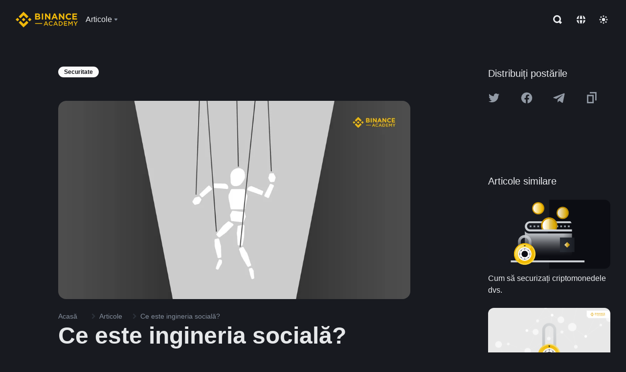

--- FILE ---
content_type: text/html; charset=utf-8
request_url: https://www.binance.com/ro/academy/articles/what-is-social-engineering
body_size: 77893
content:
<!doctype html>
<html bn-lang="ro" lang="ro" dir="ltr" path-prefix="/ro">
<head>
  <meta name="viewport" content="width=device-width,minimum-scale=1,maximum-scale=1,initial-scale=1,user-scalable=no" data-shuvi-head="true" /><meta charset="utf-8" /><title data-shuvi-head="true">Ce este ingineria socială?</title><meta name="twitter:card" content="summary_large_image" data-shuvi-head="true" /><meta name="twitter:site" content="@BinanceAcademy" data-shuvi-head="true" /><meta name="twitter:creator" content="@BinanceAcademy" data-shuvi-head="true" /><meta property="og:url" content="https://www.binance.com/ro/academy/articles/what-is-social-engineering" data-shuvi-head="true" /><meta property="og:image:alt" content="Binance Academy" data-shuvi-head="true" /><meta property="og:site_name" content="Binance Academy" data-shuvi-head="true" /><meta name="description" content="Având în vedere că infractorii cibernetici caută constant noi metode de a înșela utilizatorii, de a le fura fondurile și informațiile sensibile, este important să vă educați." data-shuvi-head="true" /><meta property="og:title" content="Ce este ingineria socială? | Binance Academy" data-shuvi-head="true" /><meta property="og:description" content="Având în vedere că infractorii cibernetici caută constant noi metode de a înșela utilizatorii, de a le fura fondurile și informațiile sensibile, este important să vă educați." data-shuvi-head="true" /><meta property="og:type" content="article" data-shuvi-head="true" /><meta property="og:image" content="https://public.bnbstatic.com/static/academy/uploads/gbZHxtr4sMTKBdLiuuHu.png" data-shuvi-head="true" /><meta http-equiv="etag" content="ea9c66c5dc93e9226fb8ad831e841feb5d8c230f" /><meta name="msapplication-TileImage" content="https://bin.bnbstatic.com/static/images/bnb-for/brand.png" /><meta name="theme-color" content="#2e2e2e" data-shuvi-head="true" /><meta name="apple-mobile-web-app-capable" content="yes" data-shuvi-head="true" /><meta name="apple-mobile-web-app-status-bar-style" content="black-translucent" data-shuvi-head="true" /><meta name="ahrefs-site-verification" content="86f2f08131d8239e3a4d73b0179d556eae74fa62209b410a64ff348f74e711ea" data-shuvi-head="true" /><meta name="google-site-verification" content="wyJEt1aEuf8X_of3aofK_Tl5WprWou38Ze4o3ZeeGts" data-shuvi-head="true" /><meta name="naver-site-verification" content="e70af2cacdaf993fe72ef9fd208822bbebc2e028" data-shuvi-head="true" /><meta name="yandex-verification" content="7e56260ff92b3c3f" data-shuvi-head="true" /><meta name="robots" content="index,follow,max-image-preview:large" data-shuvi-head="true" /><link rel="preconnect" href="https://bin.bnbstatic.com" crossorigin="anonymous" /><link rel="preconnect" href="https://public.bnbstatic.com" crossorigin="anonymous" /><link rel="preconnect" href="https://image.binance.vision" data-shuvi-head="true" /><link rel="preload" as="script" href="https://public.bnbstatic.com/unpkg/essential/essential@0.3.64.js" /><link rel="preload" as="script" href="https://public.bnbstatic.com/unpkg/vendor/vendor.umd.0.0.13.production.min.18.2.0.js" /><link rel="preload" href="https://public.bnbstatic.com/static/academy/uploads-original/gbZHxtr4sMTKBdLiuuHu.png" data-shuvi-head="true" /><link rel="preload" href="https://bin.bnbstatic.com/static/chunks/layout-241d.85baeae8.js" as="script" /><link rel="preload" href="https://bin.bnbstatic.com/static/chunks/layout-0aec.d95d432e.js" as="script" /><link rel="preload" href="https://bin.bnbstatic.com/static/chunks/page-2e11.fec9970f.js" as="script" /><link rel="preload" as="script" href="https://bin.bnbstatic.com/static/configs/newbase/common-widget-icon.js" /><link rel="preload" as="script" href="https://public.bnbstatic.com/unpkg/themis/themis@0.0.39.js" /><link rel="preload" as="script" href="https://public.bnbstatic.com/unpkg/common-widget/vendor@1.4.28.min.js" /><link rel="preload" as="script" href="https://public.bnbstatic.com/unpkg/common-widget/utils@1.4.28.min.js" /><link rel="preload" as="script" href="https://public.bnbstatic.com/unpkg/common-widget/data@1.4.28.min.js" /><link rel="preload" as="script" href="https://public.bnbstatic.com/unpkg/common-widget/common@1.4.28.min.js" /><link rel="preload" as="script" href="https://bin.bnbstatic.com/static/polyfills.d7582762.js" /><link rel="preload" as="script" href="https://bin.bnbstatic.com/static/webpack-runtime.c002a16d.js" /><link rel="preload" as="script" href="https://bin.bnbstatic.com/static/common/framework.f7c7e847.js" /><link rel="preload" as="script" href="https://bin.bnbstatic.com/static/main.7c99abbd.js" /><link rel="preload" as="script" href="https://public.bnbstatic.com/unpkg/config/remote-config.js" /><link rel="preload" as="script" href="https://bin.bnbstatic.com/static/js/common-widget/common-widget-render-control@0.0.1.js" /><link rel="shortcut icon" href="https://bin.bnbstatic.com/static/images/common/favicon.ico" /><link rel="apple-touch-icon" href="https://bin.bnbstatic.com/static/images/bnb-for/brand.png" /><link rel="icon" href="https://bin.bnbstatic.com/static/images/bnb-for/brand.png" /><link rel="canonical" href="https://www.binance.com/ro/academy/articles/what-is-social-engineering" data-shuvi-head="true" /><link rel="alternate" href="https://www.binance.com/en/academy/articles/what-is-social-engineering" hreflang="en" data-shuvi-head="true" /><link rel="alternate" href="https://www.binance.com/fr/academy/articles/what-is-social-engineering" hreflang="fr" data-shuvi-head="true" /><link rel="alternate" href="https://www.binance.com/pl/academy/articles/what-is-social-engineering" hreflang="pl" data-shuvi-head="true" /><link rel="alternate" href="https://www.binance.com/zh-CN/academy/articles/what-is-social-engineering" hreflang="zh-Hans" data-shuvi-head="true" /><link rel="alternate" href="https://www.binance.com/zh-TC/academy/articles/what-is-social-engineering" hreflang="zh-Hant" data-shuvi-head="true" /><link rel="alternate" href="https://www.binance.com/vi/academy/articles/what-is-social-engineering" hreflang="vi" data-shuvi-head="true" /><link rel="alternate" href="https://www.binance.com/ar/academy/articles/what-is-social-engineering" hreflang="ar" data-shuvi-head="true" /><link rel="alternate" href="https://www.binance.com/ru/academy/articles/what-is-social-engineering" hreflang="ru" data-shuvi-head="true" /><link rel="alternate" href="https://www.binance.com/es/academy/articles/what-is-social-engineering" hreflang="es" data-shuvi-head="true" /><link rel="alternate" href="https://www.binance.com/pt-BR/academy/articles/what-is-social-engineering" hreflang="pt-BR" data-shuvi-head="true" /><link rel="alternate" href="https://www.binance.com/it/academy/articles/what-is-social-engineering" hreflang="it" data-shuvi-head="true" /><link rel="alternate" href="https://www.binance.com/id/academy/articles/what-is-social-engineering" hreflang="id" data-shuvi-head="true" /><link rel="alternate" href="https://www.binance.com/uk-UA/academy/articles/what-is-social-engineering" hreflang="uk" data-shuvi-head="true" /><link rel="alternate" href="https://www.binance.com/cs/academy/articles/what-is-social-engineering" hreflang="cs-CZ" data-shuvi-head="true" /><link rel="alternate" href="https://www.binance.com/bg/academy/articles/what-is-social-engineering" hreflang="bg" data-shuvi-head="true" /><link rel="alternate" href="https://www.binance.com/lv/academy/articles/what-is-social-engineering" hreflang="lv" data-shuvi-head="true" /><link rel="alternate" href="https://www.binance.com/sv/academy/articles/what-is-social-engineering" hreflang="sv" data-shuvi-head="true" /><link rel="alternate" href="https://www.binance.com/sk/academy/articles/what-is-social-engineering" hreflang="sk" data-shuvi-head="true" /><link rel="alternate" href="https://www.binance.com/da-DK/academy/articles/what-is-social-engineering" hreflang="da" data-shuvi-head="true" /><link rel="alternate" href="https://www.binance.com/ro/academy/articles/what-is-social-engineering" hreflang="ro" data-shuvi-head="true" /><link rel="alternate" href="https://www.binance.com/hu/academy/articles/what-is-social-engineering" hreflang="hu" data-shuvi-head="true" /><link rel="alternate" href="https://www.binance.com/el/academy/articles/what-is-social-engineering" hreflang="el" data-shuvi-head="true" /><link rel="alternate" href="https://www.binance.com/de/academy/articles/what-is-social-engineering" hreflang="de" data-shuvi-head="true" /><link rel="alternate" href="https://www.binance.com/ja/academy/articles/what-is-social-engineering" hreflang="ja" data-shuvi-head="true" /><link rel="alternate" href="https://www.binance.com/az-AZ/academy/articles/what-is-social-engineering" hreflang="az-AZ" data-shuvi-head="true" /><link rel="alternate" href="https://www.binance.com/kk-KZ/academy/articles/what-is-social-engineering" hreflang="kk-KZ" data-shuvi-head="true" /><link rel="alternate" href="https://academy.binance.com/et/articles/what-is-social-engineering" hreflang="et" data-shuvi-head="true" /><link rel="alternate" href="https://academy.binance.com/lt/articles/what-is-social-engineering" hreflang="lt" data-shuvi-head="true" /><link rel="alternate" href="https://academy.binance.com/ka-GE/articles/what-is-social-engineering" hreflang="ka" data-shuvi-head="true" /><link rel="alternate" href="https://academy.binance.com/hr-HR/articles/what-is-social-engineering" hreflang="hr-HR" data-shuvi-head="true" /><link rel="alternate" href="https://academy.binance.com/ky-KG/articles/what-is-social-engineering" hreflang="ky-KG" data-shuvi-head="true" /><link rel="alternate" hreflang="x-default" href="https://www.binance.com/en/academy/articles/what-is-social-engineering" data-shuvi-head="true" /><link rel="shortcut icon" href="https://bin.bnbstatic.com/image/academy/ico/favicon.ico" data-shuvi-head="true" /><link rel="icon" type="image/x-icon" sizes="16x16 32x32" href="https://bin.bnbstatic.com/image/academy/ico/favicon.ico" data-shuvi-head="true" /><link rel="icon" sizes="32x32" href="https://bin.bnbstatic.com/image/academy/ico/favicon-32.png" data-shuvi-head="true" /><link rel="icon" sizes="192x192" href="https://bin.bnbstatic.com/image/academy/ico/favicon-192.png" data-shuvi-head="true" /><link rel="apple-touch-icon" sizes="152x152" href="https://bin.bnbstatic.com/image/academy/ico/favicon-152.png" data-shuvi-head="true" /><link rel="apple-touch-icon" sizes="144x144" href="https://bin.bnbstatic.com/image/academy/ico/favicon-144.png" data-shuvi-head="true" /><link rel="apple-touch-icon" sizes="120x120" href="https://bin.bnbstatic.com/image/academy/ico/favicon-120.png" data-shuvi-head="true" /><link rel="apple-touch-icon" sizes="114x114" href="https://bin.bnbstatic.com/image/academy/ico/favicon-114.png" data-shuvi-head="true" /><link rel="apple-touch-icon" sizes="180x180" href="https://bin.bnbstatic.com/image/academy/ico/favicon-180.png" data-shuvi-head="true" /><link rel="apple-touch-icon" sizes="72x72" href="https://bin.bnbstatic.com/image/academy/ico/favicon-72.png" data-shuvi-head="true" /><link rel="apple-touch-icon" sizes="57x57" href="https://bin.bnbstatic.com/image/academy/ico/favicon-57.png" data-shuvi-head="true" /><link rel="manifest" href="/manifest.json" data-shuvi-head="true" /><script id="OneTrust-sdk" nonce="14eb8af3-6001-4a97-8a28-dc91d7bec35b">(function() {const agent = typeof navigator !== 'undefined' ? navigator.userAgent : '';const REGEX_MATCH_CLIENT_TYPE = /BNC\/([0-9.]+) \(([a-zA-Z]+) ([0-9.]+)\)/;const isMiniApp = typeof window !== 'undefined' && window.__NEZHA_BRIDGE__ && !window.__NEZHA_BRIDGE__.postAction;if(REGEX_MATCH_CLIENT_TYPE.test(agent) || isMiniApp){return null;}function getJSON(str) {try {return JSON.parse(str);} catch (e) {return {};}}var AutoBlockScriptMap = getJSON('{"binance.com":"https://cdn.cookielaw.org/consent/e21a0e13-40c2-48a6-9ca2-57738356cdab/OtAutoBlock.js","binance.info":"https://cdn.cookielaw.org/consent/03246444-2043-432d-afae-413a91f535e9/OtAutoBlock.js","binance.me":"https://cdn.cookielaw.org/consent/39df5304-ea83-4bd5-8550-d57bca54d95a/OtAutoBlock.js","binance.bh":"https://cdn.cookielaw.org/consent/0196a4bb-fb7b-7ae6-a24c-893547b9e467/OtAutoBlock.js"}');var SDKStubInfoMap = getJSON('{"binance.com":{"src":"https://cdn.cookielaw.org/scripttemplates/otSDKStub.js","hash":"e21a0e13-40c2-48a6-9ca2-57738356cdab"},"binance.info":{"src":"https://cdn.cookielaw.org/scripttemplates/otSDKStub.js","hash":"03246444-2043-432d-afae-413a91f535e9"},"binance.me":{"src":"https://cdn.cookielaw.org/scripttemplates/otSDKStub.js","hash":"39df5304-ea83-4bd5-8550-d57bca54d95a"}, "binance.bh":{"src":"https://cdn.cookielaw.org/scripttemplates/otSDKStub.js","hash":"0196a4bb-fb7b-7ae6-a24c-893547b9e467"}}');var domain = location.hostname.split('.').slice(-2).join('.');function isString(str) {return str && typeof str === 'string';};var AutoBlockScript = AutoBlockScriptMap[domain];var stubInfo = SDKStubInfoMap[domain] || {};var SDKStubSrc = stubInfo.src;var SDKStubHash = stubInfo.hash;var injectAutoBlock = isString(AutoBlockScript);var injectSDKStub = isString(SDKStubSrc) && isString(SDKStubHash);if (injectAutoBlock) {var script = document.createElement('script');script.src = AutoBlockScript;script.type = 'text/javascript';script.async = false;document.head.appendChild(script);}if (injectSDKStub) {var lang = document.documentElement['bn-lang'] || document.documentElement.lang;var htmlLang = lang && lang.substr(0, 2) || 'en';var script = document.createElement('script');script.src = SDKStubSrc;script.type = 'text/javascript';script.async = false;script.setAttribute('charSet', 'UTF-8');script.setAttribute('data-domain-script', SDKStubHash);script.setAttribute('data-language', htmlLang);document.head.appendChild(script);var s = document.createElement('script');s.type = 'text/javascript';s.innerHTML = 'function OptanonWrapper() {};';s.nonce = '14eb8af3-6001-4a97-8a28-dc91d7bec35b';document.head.appendChild(s);var ss = document.createElement('script');ss.src = 'https://bin.bnbstatic.com/static/one-trust/onetrust-trigger.js';ss.type = 'text/javascript';script.async = false;ss.setAttribute('charSet', 'UTF-8');ss.setAttribute('data-domain-script', SDKStubHash);document.head.appendChild(ss);}}())</script><script id="Reporter-init" nonce="14eb8af3-6001-4a97-8a28-dc91d7bec35b">window._bn_reporter = window._bn_reporter || [];window._bn_reporter_version = '4.3.16';function reportEvent(data) {window._bn_reporter.push(data);}reportEvent({key: "init",data: {"packageName":"academy-web-ui","apiId":"cc1ljun9gpbp8ciciolg","apiDomain":"https://api.saasexch.com","ssr":true,"COMMIT_HEAD":"ea9c66c5dc93e9226fb8ad831e841feb5d8c230f","pikaVersion":"0.6.14","traceId":"691aa434-e830-4662-8d21-90dbeae54ddf","analyticsId":"academy-web-ui,Frontend,cme87sxzs8603260u32z6ky416n"}});const now = Date.now();reportEvent({key: "traceReporter",data: {name: 'PIKA_HTML_ENTRY_START',startTime: now,timestamp: now,id: 1,duration: 0,endTime: now}});window.addEventListener('error', function (event) {try {var _URL, _URL2;var target = event.target || event.srcElement;var isTarget = ['LINK', 'SCRIPT', 'IMG'].indexOf(target.nodeName) !== -1;if (!isTarget) {return;}var link = target.src || target.href;if (window.location.href.indexOf(link) === 0) {return;}var data = {event: {phost: window.location.host,ppath: window.location.pathname,host: (_URL = new URL(link)) === null || _URL === void 0 ? void 0 : _URL.host,path: (_URL2 = new URL(link)) === null || _URL2 === void 0 ? void 0 : _URL2.pathname,net_err_exist: true}};reportEvent({key: "reportMonitorEvent",data: {data: data}});} catch (e) {console.error('static resource monitor', e);}}, true);</script><script type="application/ld+json" data-shuvi-head="true" nonce="14eb8af3-6001-4a97-8a28-dc91d7bec35b">{"@context":"https://schema.org","@type":"Article","datePublished":"2019-03-01T01:22:38.000Z","description":"Având în vedere că infractorii cibernetici caută constant noi metode de a înșela utilizatorii, de a le fura fondurile și informațiile sensibile, este important să vă educați.","mainEntityOfPage":{"@type":"WebPage","@id":"https://www.binance.com/ro/academy/articles/what-is-social-engineering"},"headline":"Ce este ingineria socială?","image":["https://public.bnbstatic.com/static/academy/uploads/gbZHxtr4sMTKBdLiuuHu.png"],"dateModified":"2023-10-25T09:46:40.000Z","author":{"@type":"Person","name":"Binance Academy"},"publisher":{"@type":"Organization","name":"Binance Academy","logo":{"@type":"ImageObject","url":"https://bin.bnbstatic.com/image/academy/apple-touch-icon.png"}}}</script><link rel="stylesheet" href="https://bin.bnbstatic.com/static/css/e7fd988f.chunk.css" /><link rel="stylesheet" href="https://bin.bnbstatic.com/static/css/ddfae176.chunk.css" /><link rel="stylesheet" href="https://bin.bnbstatic.com/static/css/7b29bf44.chunk.css" /><link rel="stylesheet" href="https://public.bnbstatic.com/unpkg/common-widget/extension@1.4.28.css" /><link rel="stylesheet" href="https://public.bnbstatic.com/unpkg/common-widget/vendor@1.4.28.css" /><link rel="stylesheet" href="https://public.bnbstatic.com/unpkg/common-widget/common@1.4.28.css" /><style id="webstudio-universal-uikit-colors" data-shuvi-head="true">body { --color-sell: #F6465D; --color-textSell: #F6465D; --color-sellHover: #FF707E; --color-depthSellBg: #35141D; --color-buy: #0ECB81; --color-textBuy: #0ECB81; --color-buyHover: #32D993; --color-depthBuyBg: #102821; --color-line: #2B3139; --color-outlineHover: #6A4403; --color-primary: #FCD535; --color-primaryHover: #F0B90B; --color-error: #F6465D; --color-errorBg: #35141D; --color-success: #0ECB81; --color-successBg: #102821; --color-disable: #474D57; --color-iconNormal: #848E9C; --color-textWhite: #FFFFFF; --color-textGray: #EAECEF; --color-textBlack: #0B0E11; --color-textPrimary: #EAECEF; --color-textSecondary: #B7BDC6; --color-textThird: #848E9C; --color-textDisabled: #5E6673; --color-textBrand: #F0B90B; --color-textToast: #A37200; --color-bg: #181A20; --color-bg1: #181A20; --color-bg2: #0B0E11; --color-bg3: #2B3139; --color-bg4: #5E6673; --color-bg6: #202630; --color-bg7: #191A1F; --color-popupBg: #1E2329; --color-badgeBg: #2D2A20; --color-selectedBg: #1E2026; --color-gradientBrand: linear-gradient(180deg, #F8D12F 0%, #F0B90B 100%); --color-gradientPrimary: linear-gradient(295.27deg, #15141A 0%, #474D57 84.52%); --color-BasicBg: #181A20; background-color: var(--color-BasicBg); --color-SecondaryBg: #0B0E11; --color-Input: #2B3139; --color-InputLine: #474D57; --color-CardBg: #1E2329; --color-Vessel: #1E2329; --color-Line: #2B3139; --color-DisableBtn: #2B3139; --color-DisabledText: #5E6673; --color-DisableText: #5E6673; --color-TertiaryText: #848E9C; --color-SecondaryText: #B7BDC6; --color-PrimaryText: #EAECEF; color: var(--color-PrimaryText); --color-RedGreenBgText: #FFFFFF; --color-EmphasizeText: #FF693D; --color-TextOnGray: #EAECEF; --color-TextOnYellow: #202630; --color-IconNormal: #848E9C; --color-LiteBg1: #202630; --color-LiteBg2: #191A1F; --color-BtnBg: #FCD535; --color-PrimaryYellow: #F0B90B; --color-TextLink: #F0B90B; --color-TradeBg: #0B0E11; --color-TextToast: #A37200; --color-DepthSellBg: #35141D; --color-SellHover: #FF707E; --color-Sell: #F6465D; --color-TextSell: #F6465D; --color-DepthBuyBg: #102821; --color-BuyHover: #32D993; --color-Buy: #2EBD85; --color-TextBuy: #2EBD85; --color-Error: #F6465D; --color-SuccessBg: #102821; --color-Success: #2EBD85; --color-TagBg: #474D57; --color-Grid: #2B3139; --color-Placeholder: #474D57; --color-ToastBg: #707A8A; --color-TwoColorIcon: #CACED3; --color-ErrorBg: rgba(246, 70, 93, 0.1); --color-BadgeBg: rgba(240,185,11,0.1); --color-Popup: #1E2329; --color-Mask: rgba(0, 0, 0, 0.6); --color-WidgetSecondaryBg: rgba(255, 255, 255, 0.08); --color-ContainerBg: #1E2026; --color-YellowAlpha01: rgba(252, 213, 53, 0.2); --color-YellowAlpha02: rgba(252, 213, 53, 0.2); --color-RedAlpha01: rgba(246, 60, 85, 0.2); --color-RedAlpha02: rgba(246, 60, 85, 0.2); --color-GreenAlpha01: rgba(40, 164, 115, 0.2); --color-GreenAlpha02: rgba(40, 164, 115, 0.2); --color-ChatBg: #1A1E25; --color-LineAlpha: rgba(255, 255, 255, 0.08); --color-WidgetPrimaryBg: rgba(255, 255, 255, 0.1); --color-ChatBubble: #1E2329; --color-ChatBubble2: #2D3E59; --color-ChatInput: rgba(41, 49, 61, 0.95); --color-ChatName: #F0B90B; --color-ChatSysMsg: #1C2229; --color-ChatCard: #212731; --color-ChatCard2: #243042; --color-ChatRed: #30222B; --color-ParagraphText: #EAECEF; }</style><style id="header-footer-global-style" data-shuvi-head="true"> #__APP_HEADER { display: none; } #__APP_FOOTER { display: none; } #__APP_SIDEBAR { display: none; width: 100%; }</style><style data-emotion="0 gpt1ua 1r6yh41 1b5iq0k 14hpydf 1v61pla 5x6ly7 i6ju45 1qn7ove vfu0ph 1l3piql 184cf1x 9tpv1t 6fjuig 1raq60b vd8035 1uoge8i rs1nch 3kwgah 1wz0uwi 9yb1nc 1pzaur4 7bjblz kvcvp2 161v6bq 1ebnygn kxtk92 vurnku lc3py3 1srb089 1xgr03x vsco81 1t100c7 11vxal7 2vncqk gey7ei jaa7jg 912yg7 1mizem0 1dhhx95 4cffwv 81xrsn gez02j cerzed yhaz4t 1vkvfxu vq45pg k8ptnh 16jcxb6 ce9xkk 1hyfx7x 72bqas 11r9jcz 1n5t02q 1wnc168 1h690ep 15e7zpq gbh2au 80dcm8 1sg6x9n klm9o7 ofovah 9uy14h 4151bc 1ouokj1 8sesaq 1bzb8nq exuvue 1uob4wx 17ajlgz 1v5nip4 q0otfg 1na5z9x 1w61aiz 1jwvkbr 13mvpid uj36ri l5kcek 1gt3d73 16vp4e4 1q9ubii 14svusm 1me7odh 1gtiget w16pwf klxly9 19tzqe5 cye2yi uivgo rrl3y3 ms83d 1mfvteg 12ke8jn 1y6whvv 8n45wr s1f3ec aa2yx7 1uhxyyb wcquo4 1pyf6yx 1olcmky 14bgbm8 zzqkfp 1u83isv 1h71c3u 1ds83c4 1bhd1jv 190yvx7 1yjvs5a hy4spq 1xq39uu 1iv3lam 11vn4ca z2h5go 1j75qc1 16ht4fr 1urk028 fbxu07 1iqe90x 15yt89c orkytx 1ylexj7 n840jb sem8rv 9gsdo8 y8fvs3 19isz4n rt5tsv wmdkuy 178mx5l 1g8a46g 1kcjytu 7xpimc aw8b5k trujsm 1t22upd 10q2gn9 10t0ciq 1ur574i 9q4ls1 animation-hqgv56 1j0wrtj l0inxp">.css-gpt1ua{position:fixed;top:80px;right:16px;max-height:100%;max-width:343px;width:100%;z-index:9;pointer-events:none;}.css-1r6yh41{position:relative;height:80px;-webkit-box-pack:justify;-webkit-justify-content:space-between;-ms-flex-pack:justify;justify-content:space-between;-webkit-align-items:center;-webkit-box-align:center;-ms-flex-align:center;align-items:center;background-color:#181A20;color:#EAECEF;padding-left:16px;padding-right:16px;display:-webkit-box;display:-webkit-flex;display:-ms-flexbox;display:flex;}@media screen and (min-width:768px){.css-1r6yh41{padding-left:24px;padding-right:24px;}}.css-1b5iq0k{-webkit-flex:0 0 127px;-ms-flex:0 0 127px;flex:0 0 127px;width:127px;margin-left:8px;margin-right:8px;}.css-14hpydf{color:#F0B90B;width:100%;display:block;}.css-1v61pla{box-sizing:border-box;margin:0;min-width:0;display:none;color:#EAECEF;width:100%;-webkit-align-items:center;-webkit-box-align:center;-ms-flex-align:center;align-items:center;}@media screen and (min-width:768px){.css-1v61pla{display:none;}}@media screen and (min-width:1200px){.css-1v61pla{display:-webkit-box;display:-webkit-flex;display:-ms-flexbox;display:flex;}}.css-5x6ly7{box-sizing:border-box;margin:0;min-width:0;display:-webkit-box;display:-webkit-flex;display:-ms-flexbox;display:flex;-webkit-flex:1;-ms-flex:1;flex:1;-webkit-align-items:center;-webkit-box-align:center;-ms-flex-align:center;align-items:center;}.css-i6ju45{margin-left:8px;margin-right:8px;display:-webkit-inline-box;display:-webkit-inline-flex;display:-ms-inline-flexbox;display:inline-flex;position:relative;}.css-i6ju45:hover::after,.css-i6ju45:focus-within::after{bottom:auto;border-color:transparent transparent #FFFFFF transparent;display:block;-webkit-filter:drop-shadow(0px -1px 1px rgba(0,0,0,0.1));filter:drop-shadow(0px -1px 1px rgba(0,0,0,0.1));left:50%;margin-left:-8px;right:auto;top:100%;}.css-i6ju45.wrapper--open .e8b2x31{display:block;}.css-1qn7ove{-webkit-align-items:center;-webkit-box-align:center;-ms-flex-align:center;align-items:center;display:-webkit-box;display:-webkit-flex;display:-ms-flexbox;display:flex;height:40px;line-height:40px;-webkit-align-items:center;-webkit-box-align:center;-ms-flex-align:center;align-items:center;}.css-vfu0ph{box-sizing:border-box;margin:0;min-width:0;font-size:16ppx;outline:none;cursor:pointer;color:#EAECEF;-webkit-align-items:center;-webkit-box-align:center;-ms-flex-align:center;align-items:center;position:relative;-webkit-text-decoration:none;text-decoration:none;height:40px;line-height:40px;}.css-vfu0ph.active,.css-vfu0ph:hover{color:#F0B90B;}.css-1l3piql{box-sizing:border-box;margin:0;min-width:0;color:#848E9C;width:16px;height:16px;font-size:16px;fill:#EAECEF;fill:#848E9C;width:1em;height:1em;}.css-184cf1x{display:none;position:absolute;width:-webkit-max-content;width:-moz-max-content;width:max-content;z-index:1000;bottom:auto;left:auto;padding:20px 0 0 0;right:auto;top:100%;}.css-9tpv1t{background-color:#1E2329;border-radius:4px;box-shadow:0px 0px 20px rgba(0,0,0,0.08);position:relative;}.css-6fjuig{box-sizing:border-box;margin:0;min-width:0;display:-webkit-box;display:-webkit-flex;display:-ms-flexbox;display:flex;-webkit-flex-direction:column;-ms-flex-direction:column;flex-direction:column;padding:24px;padding-bottom:16px;}.css-1raq60b{box-sizing:border-box;margin:0;min-width:0;display:-webkit-box;display:-webkit-flex;display:-ms-flexbox;display:flex;-webkit-flex-direction:column;-ms-flex-direction:column;flex-direction:column;}@media screen and (min-width:1200px){.css-1raq60b{-webkit-flex-direction:row;-ms-flex-direction:row;flex-direction:row;}}.css-vd8035{box-sizing:border-box;margin:0;min-width:0;display:-webkit-box;display:-webkit-flex;display:-ms-flexbox;display:flex;-webkit-align-items:center;-webkit-box-align:center;-ms-flex-align:center;align-items:center;border-radius:8px;background:transparent;cursor:pointer;min-width:200px;}.css-vd8035 extraHeadline{font-weight:600;font-size:56px;line-height:64px;}.css-vd8035 headline1{font-weight:600;font-size:48px;line-height:56px;}.css-vd8035 headline2{font-weight:600;font-size:40px;line-height:48px;}.css-vd8035 headline3{font-weight:600;font-size:32px;line-height:40px;}.css-vd8035 headline4{font-weight:600;font-size:28px;line-height:36px;}.css-vd8035 headline5{font-weight:600;font-size:24px;line-height:32px;}.css-vd8035 headline6{font-weight:500;font-size:20px;line-height:28px;}.css-vd8035 largeBody{font-weight:400;font-size:20px;line-height:28px;}.css-vd8035 mediumBody{font-weight:300;font-size:18px;line-height:28px;}.css-vd8035 subtitle1{font-weight:500;font-size:16px;line-height:24px;}.css-vd8035 subtitle2{font-weight:500;font-size:14px;line-height:20px;}.css-vd8035 body1{font-weight:400;font-size:16px;line-height:24px;}.css-vd8035 body2{font-weight:400;font-size:14px;line-height:20px;}.css-vd8035 captionSub{font-weight:500;font-size:12px;line-height:16px;}.css-vd8035 caption{font-weight:400;font-size:12px;line-height:16px;}.css-vd8035 largeLink{font-weight:500;font-size:20px;line-height:20px;-webkit-text-decoration:underline;text-decoration:underline;}.css-vd8035 linkBody{font-weight:500;font-size:14px;line-height:20px;-webkit-text-decoration:underline;text-decoration:underline;}.css-vd8035 addressLink{font-weight:400;font-size:14px;line-height:20px;-webkit-text-decoration:underline;text-decoration:underline;}.css-vd8035 linkCaption{font-weight:500;font-size:12px;line-height:16px;-webkit-text-decoration:underline;text-decoration:underline;}.css-vd8035 primaryNum1{font-weight:600;font-size:32px;line-height:40px;}.css-vd8035 primaryNum2{font-weight:600;font-size:28px;line-height:36px;}.css-vd8035 primaryNum3{font-weight:600;font-size:24px;line-height:32px;}.css-vd8035 secondaryNum1{font-weight:500;font-size:20px;line-height:28px;}.css-vd8035 secondaryNum2{font-weight:500;font-size:16px;line-height:24px;}.css-vd8035 tertiaryNum1{font-weight:500;font-size:14px;line-height:20px;}.css-vd8035 tertiaryNum2{font-weight:500;font-size:12px;line-height:16px;}.css-vd8035 tertiaryNum3{font-weight:400;font-size:12px;line-height:16px;}.css-vd8035 formLabel{font-weight:400;font-size:14px;line-height:16px;color:#EAECEF;}.css-vd8035 formLabelSmall{font-weight:400;font-size:12px;line-height:16px;color:#EAECEF;}.css-vd8035 formLabelDisabled{font-weight:400;font-size:14px;line-height:16px;color:#5E6673;cursor:not-allowed;}.css-vd8035 formLabelSmallDisabled{font-weight:400;font-size:12px;line-height:16px;color:#5E6673;cursor:not-allowed;}.css-vd8035 checkbox{font-weight:400;font-size:14px;line-height:1.43;color:#EAECEF;cursor:pointer;}.css-vd8035 checkboxDisabled{font-weight:400;font-size:14px;line-height:1.43;color:#5E6673;cursor:not-allowed;}.css-vd8035 infoHelperText{height:24px;line-height:24px;font-size:12px;color:#848E9C;}.css-vd8035 errorHelperText{height:24px;line-height:24px;font-size:12px;color:#F6465D;}.css-vd8035 dottedUnderline{font-weight:400;font-size:14px;line-height:16px;color:#EAECEF;border-bottom-width:1px;border-bottom-style:dashed;border-bottom-color:#848E9C;}.css-vd8035 title2{font-weight:600;font-size:48px;line-height:56px;}.css-vd8035 title3{font-weight:600;font-size:40px;line-height:48px;}.css-vd8035 title4{font-weight:600;font-size:32px;line-height:40px;}.css-vd8035 title5{font-weight:600;font-size:24px;line-height:28px;}.css-vd8035 largeText{font-weight:400;font-size:24px;line-height:28px;}.css-vd8035 title6{font-weight:500;font-size:20px;line-height:24px;}.css-vd8035 heading{font-family:inherit;line-height:1.25;font-weight:heading;}.css-vd8035 display{font-family:inherit;font-weight:heading;line-height:1.25;font-size:28px;}@media screen and (min-width:768px){.css-vd8035 display{font-size:32px;}}@media screen and (min-width:1200px){.css-vd8035 display{font-size:7px;}}.css-vd8035 caps{text-transform:uppercase;-webkit-letter-spacing:0.1em;-moz-letter-spacing:0.1em;-ms-letter-spacing:0.1em;letter-spacing:0.1em;}.css-vd8035 h1{font-weight:600;font-size:24px;line-height:30px;}@media screen and (min-width:768px){.css-vd8035 h1{font-size:28px;line-height:32px;}}@media screen and (min-width:1200px){.css-vd8035 h1{font-size:32px;line-height:40px;}}.css-vd8035 h2{font-weight:400;font-size:24px;line-height:30px;}.css-vd8035 h3{font-weight:500;font-size:20px;line-height:28px;}.css-vd8035 h4{font-weight:600;font-size:16px;line-height:22px;}.css-vd8035 h5{font-weight:600;font-size:16px;}.css-vd8035 h6{font-weight:600;font-size:14px;}.css-vd8035 label1{font-weight:500;font-size:20px;line-height:26px;}.css-vd8035 label2{font-weight:500;font-size:16px;line-height:22px;}@media screen and (min-width:768px){.css-vd8035 label2{font-size:18px;line-height:24px;}}.css-vd8035 label3{font-weight:400;font-size:16px;line-height:22px;}@media screen and (min-width:768px){.css-vd8035 label3{font-weight:500;}}.css-vd8035 label4{font-weight:500;font-size:14px;line-height:20px;}.css-vd8035 label5{font-weight:400;font-size:14px;line-height:20px;}.css-vd8035 label6{font-weight:400;font-size:13px;line-height:18px;}.css-vd8035 label7{font-weight:500;font-size:12px;line-height:16px;}.css-vd8035 label8{font-weight:400;font-size:12px;line-height:16px;}.css-vd8035 p1{font-weight:400;font-size:14px;line-height:20px;}.css-vd8035 p2{font-weight:400;font-size:12px;}.css-1uoge8i{box-sizing:border-box;margin:0;min-width:0;margin-right:16px;}.css-rs1nch{box-sizing:border-box;margin:0;min-width:0;display:-webkit-box;display:-webkit-flex;display:-ms-flexbox;display:flex;border-radius:50%;-webkit-box-pack:center;-webkit-justify-content:center;-ms-flex-pack:center;justify-content:center;-webkit-align-items:center;-webkit-box-align:center;-ms-flex-align:center;align-items:center;width:40px;height:40px;background-color:#2B3139;}.css-3kwgah{box-sizing:border-box;margin:0;min-width:0;color:currentColor;width:24px;height:24px;font-size:24px;fill:#EAECEF;fill:currentColor;width:1em;height:1em;}.css-1wz0uwi{box-sizing:border-box;margin:0;min-width:0;display:-webkit-box;display:-webkit-flex;display:-ms-flexbox;display:flex;-webkit-flex-direction:column;-ms-flex-direction:column;flex-direction:column;-webkit-align-items:flex-start;-webkit-box-align:flex-start;-ms-flex-align:flex-start;align-items:flex-start;}.css-9yb1nc{box-sizing:border-box;margin:0;min-width:0;font-size:14px;font-weight:500;line-height:20px;width:242px;white-space:nowrap;overflow:hidden;text-overflow:ellipsis;}.css-1pzaur4{box-sizing:border-box;margin:0;min-width:0;font-size:14px;font-weight:400;line-height:20px;color:#848E9C;}.css-7bjblz{box-sizing:border-box;margin:0;min-width:0;margin-top:16px;}@media screen and (min-width:1200px){.css-7bjblz{margin-top:0;}}.css-kvcvp2{box-sizing:border-box;margin:0;min-width:0;display:-webkit-box;display:-webkit-flex;display:-ms-flexbox;display:flex;-webkit-box-flex:1;-webkit-flex-grow:1;-ms-flex-positive:1;flex-grow:1;-webkit-flex-direction:column;-ms-flex-direction:column;flex-direction:column;}.css-161v6bq{box-sizing:border-box;margin:0;min-width:0;font-weight:500;font-size:14px;line-height:20px;padding-top:16px;padding-bottom:16px;color:#5E6673;}.css-1ebnygn{padding-bottom:16px;}.css-kxtk92{box-sizing:border-box;margin:0;min-width:0;color:#F0B90B;width:24px;height:24px;font-size:24px;fill:#EAECEF;fill:#F0B90B;width:1em;height:1em;}.css-vurnku{box-sizing:border-box;margin:0;min-width:0;}.css-lc3py3{box-sizing:border-box;margin:0;min-width:0;padding-bottom:16px;}.css-1srb089{box-sizing:border-box;margin:0;min-width:0;padding-left:24px;padding-right:24px;padding-bottom:8px;}.css-1xgr03x{vertical-align:middle;width:16px;height:16px;}.css-vsco81{box-sizing:border-box;margin:0;min-width:0;display:-webkit-box;display:-webkit-flex;display:-ms-flexbox;display:flex;margin-right:12px;position:relative;-webkit-align-items:center;-webkit-box-align:center;-ms-flex-align:center;align-items:center;height:48px;}@media screen and (max-width:768px){.css-vsco81{position:initial;}}.css-1t100c7{box-sizing:border-box;margin:0;min-width:0;display:-webkit-box;display:-webkit-flex;display:-ms-flexbox;display:flex;visibility:visible;}.css-11vxal7{box-sizing:border-box;margin:0;min-width:0;-webkit-appearance:none;-moz-appearance:none;appearance:none;-webkit-user-select:none;-moz-user-select:none;-ms-user-select:none;user-select:none;cursor:pointer;overflow:hidden;text-overflow:ellipsis;white-space:nowrap;display:-webkit-inline-box;display:-webkit-inline-flex;display:-ms-inline-flexbox;display:inline-flex;-webkit-align-items:center;-webkit-box-align:center;-ms-flex-align:center;align-items:center;-webkit-box-pack:center;-webkit-justify-content:center;-ms-flex-pack:center;justify-content:center;box-sizing:border-box;font-size:14px;font-family:inherit;font-weight:500;text-align:center;-webkit-text-decoration:none;text-decoration:none;outline:none;padding-left:12px;padding-right:12px;padding-top:6px;padding-bottom:6px;line-height:20px;min-width:52px;word-break:keep-all;color:#F0B90B;border-radius:4px;min-height:24px;border:none;background-color:transparent;min-width:auto;color:#EAECEF;font-weight:400;padding-right:0;}.css-11vxal7:disabled{cursor:not-allowed;background-image:none;background-color:#474D57;color:#5E6673;}.css-11vxal7:hover:not(:disabled):not(:active){box-shadow:none;}.css-11vxal7.inactive{opacity:0.7;cursor:not-allowed;}.css-11vxal7:disabled:not(.inactive){background-color:transparent;color:#5E6673;}.css-11vxal7:hover:not(:disabled):not(:active):not(.inactive){color:#F0B90B;}.css-11vxal7:active:not(:disabled):not(.inactive){background-color:#3C2601;}.css-11vxal7:active:not(:disabled):not(.inactive){background-color:transparent;}.css-2vncqk{position:absolute;background-color:#181A20;right:0;top:0;overflow:hidden;width:0;}@media screen and (max-width:768px){.css-2vncqk{width:0;padding:16px 0;}}.css-gey7ei{box-sizing:border-box;margin:0;min-width:0;display:-webkit-box;display:-webkit-flex;display:-ms-flexbox;display:flex;-webkit-align-items:center;-webkit-box-align:center;-ms-flex-align:center;align-items:center;color:#B7BDC6;font-size:14px;}.css-jaa7jg{box-sizing:border-box;margin:0;min-width:0;display:-webkit-inline-box;display:-webkit-inline-flex;display:-ms-inline-flexbox;display:inline-flex;position:relative;margin-top:0px;margin-bottom:0px;-webkit-align-items:center;-webkit-box-align:center;-ms-flex-align:center;align-items:center;line-height:1.6;height:48px;background-color:#2B3139;border-radius:4px;border-width:1px;border-style:solid;border-color:transparent;padding-left:15px;padding-right:15px;}.css-jaa7jg.bn-input-status-focus .bn-input-label{top:-32px;}.css-jaa7jg.bn-input-status-focus{background-color:transparent;border-width:1px;border-style:solid;border-color:#F0B90B;}.css-jaa7jg.bn-input-status-disabled{background-color:#474D57;opacity:0.7;}.css-jaa7jg.bn-input-status-disabled > input{color:#5E6673;}.css-jaa7jg.bn-input-status-error{border-color:#F6465D;}.css-jaa7jg input{color:#EAECEF;font-size:14px;border-radius:4px;padding-left:12px;padding-right:12px;}.css-jaa7jg input:-webkit-autofill{-webkit-transition:color 99999s ease-in-out 0s,background-color 99999s ease-in-out 0s;transition:color 99999s ease-in-out 0s,background-color 99999s ease-in-out 0s;}.css-jaa7jg .bn-input-prefix{-webkit-flex-shrink:0;-ms-flex-negative:0;flex-shrink:0;margin-right:4px;font-size:14px;}.css-jaa7jg .bn-input-suffix{-webkit-flex-shrink:0;-ms-flex-negative:0;flex-shrink:0;margin-left:4px;margin-right:4px;font-size:14px;}@media screen and (max-width:768px){.css-jaa7jg{width:100%;}}.css-912yg7{box-sizing:border-box;margin:0;min-width:0;color:#5E6673;width:24px;height:24px;font-size:24px;fill:#EAECEF;fill:#5E6673;display:-webkit-box;display:-webkit-flex;display:-ms-flexbox;display:flex;-webkit-align-items:center;-webkit-box-align:center;-ms-flex-align:center;align-items:center;width:1em;height:1em;}.css-1mizem0{box-sizing:border-box;margin:0;min-width:0;width:100%;height:100%;padding:0;outline:none;border:none;background-color:inherit;opacity:1;}.css-1mizem0::-webkit-input-placeholder{color:#5E6673;font-size:14px;}.css-1mizem0::-moz-placeholder{color:#5E6673;font-size:14px;}.css-1mizem0:-ms-input-placeholder{color:#5E6673;font-size:14px;}.css-1mizem0::placeholder{color:#5E6673;font-size:14px;}.css-1dhhx95{box-sizing:border-box;margin:0;min-width:0;color:currentColor;width:16px;height:16px;font-size:16px;fill:#EAECEF;fill:currentColor;display:-webkit-box;display:-webkit-flex;display:-ms-flexbox;display:flex;-webkit-align-items:center;-webkit-box-align:center;-ms-flex-align:center;align-items:center;cursor:pointer;color:#5E6673;width:1em;height:1em;}.css-4cffwv{box-sizing:border-box;margin:0;min-width:0;display:-webkit-box;display:-webkit-flex;display:-ms-flexbox;display:flex;}.css-81xrsn{box-sizing:border-box;margin:0;min-width:0;display:-webkit-box;display:-webkit-flex;display:-ms-flexbox;display:flex;-webkit-box-pack:center;-webkit-justify-content:center;-ms-flex-pack:center;justify-content:center;}.css-gez02j{display:-webkit-inline-box;display:-webkit-inline-flex;display:-ms-inline-flexbox;display:inline-flex;position:relative;}.css-gez02j:hover::after,.css-gez02j:focus-within::after{bottom:auto;border-color:transparent transparent #FFFFFF transparent;display:block;-webkit-filter:drop-shadow(0px -1px 1px rgba(0,0,0,0.1));filter:drop-shadow(0px -1px 1px rgba(0,0,0,0.1));inset-inline-start:50%;margin-inline-start:-8px;inset-inline-end:auto;top:100%;}.css-gez02j.wrapper--open .e8b2x31{display:block;}.css-cerzed{box-sizing:border-box;margin:0;min-width:0;-webkit-appearance:none;-moz-appearance:none;appearance:none;-webkit-user-select:none;-moz-user-select:none;-ms-user-select:none;user-select:none;cursor:pointer;overflow:hidden;text-overflow:ellipsis;white-space:nowrap;display:-webkit-inline-box;display:-webkit-inline-flex;display:-ms-inline-flexbox;display:inline-flex;-webkit-align-items:center;-webkit-box-align:center;-ms-flex-align:center;align-items:center;-webkit-box-pack:center;-webkit-justify-content:center;-ms-flex-pack:center;justify-content:center;box-sizing:border-box;font-size:14px;font-family:inherit;font-weight:500;text-align:center;-webkit-text-decoration:none;text-decoration:none;outline:none;padding-left:12px;padding-right:12px;padding-top:6px;padding-bottom:6px;line-height:20px;min-width:52px;word-break:keep-all;color:#F0B90B;border-radius:4px;min-height:24px;border:none;background-color:transparent;min-width:auto;color:#EAECEF;font-weight:400;}.css-cerzed:disabled{cursor:not-allowed;background-image:none;background-color:#474D57;color:#5E6673;}.css-cerzed:hover:not(:disabled):not(:active){box-shadow:none;}.css-cerzed.inactive{opacity:0.7;cursor:not-allowed;}.css-cerzed:disabled:not(.inactive){background-color:transparent;color:#5E6673;}.css-cerzed:hover:not(:disabled):not(:active):not(.inactive){color:#F0B90B;}.css-cerzed:active:not(:disabled):not(.inactive){background-color:#3C2601;}.css-cerzed:active:not(:disabled):not(.inactive){background-color:transparent;}.css-yhaz4t{display:none;position:absolute;width:-webkit-max-content;width:-moz-max-content;width:max-content;z-index:1000;bottom:auto;inset-inline-start:auto;padding:20px 0 0 0;inset-inline-end:0;top:100%;}.css-1vkvfxu{padding:16px;max-height:400px;display:grid;grid-template-columns:1fr;grid-gap:8px;grid-template-rows:auto;}@media screen and (min-width:1200px){.css-1vkvfxu{max-height:none;}}@media screen and (min-width:1200px){.css-1vkvfxu{grid-template-columns:1fr 1fr;}}.css-vq45pg{display:-webkit-box;display:-webkit-flex;display:-ms-flexbox;display:flex;-webkit-align-items:center;-webkit-box-align:center;-ms-flex-align:center;align-items:center;border-radius:8px;padding:16px;background:transparent;}.css-vq45pg:hover{background:#2B3139;}.css-k8ptnh{box-sizing:border-box;margin:0;min-width:0;color:currentColor;width:20px;height:20px;font-size:20px;fill:#EAECEF;fill:currentColor;cursor:pointer;width:1em;height:1em;}.css-16jcxb6{box-sizing:border-box;margin:0;min-width:0;display:-webkit-box;display:-webkit-flex;display:-ms-flexbox;display:flex;-webkit-align-items:center;-webkit-box-align:center;-ms-flex-align:center;align-items:center;}@media screen and (min-width:768px){.css-16jcxb6{display:-webkit-box;display:-webkit-flex;display:-ms-flexbox;display:flex;}}@media screen and (min-width:1200px){.css-16jcxb6{display:none;}}.css-ce9xkk{box-sizing:border-box;margin:0;min-width:0;color:currentColor;width:24px;height:24px;font-size:24px;fill:#EAECEF;fill:currentColor;width:24px;height:1em;}.css-1hyfx7x{display:none;}.css-72bqas{position:fixed;color:#EAECEF;background:#1E2329;top:0;right:-375px;left:unset;width:100%;max-width:375px;height:100vh;overflow-y:auto;-webkit-transition:right 0.4s;transition:right 0.4s;z-index:11;}.css-11r9jcz{display:-webkit-box;display:-webkit-flex;display:-ms-flexbox;display:flex;-webkit-box-pack:end;-webkit-justify-content:flex-end;-ms-flex-pack:end;justify-content:flex-end;padding:16px 24px;}.css-1n5t02q{vertical-align:middle;color:#848E9C;width:24px;height:intrinsic;}.css-1wnc168{box-sizing:border-box;margin:0;min-width:0;display:-webkit-box;display:-webkit-flex;display:-ms-flexbox;display:flex;cursor:pointer;color:#848E9C;-webkit-align-items:center;-webkit-box-align:center;-ms-flex-align:center;align-items:center;}.css-1wnc168:hover{--currentColor:#F0B90B;color:#F0B90B;background-color:#2B3139;}.css-1h690ep{box-sizing:border-box;margin:0;min-width:0;display:-webkit-box;display:-webkit-flex;display:-ms-flexbox;display:flex;-webkit-flex:1;-ms-flex:1;flex:1;}.css-15e7zpq{gap:16px;-webkit-align-items:center;-webkit-box-align:center;-ms-flex-align:center;align-items:center;display:-webkit-box;display:-webkit-flex;display:-ms-flexbox;display:flex;}.css-gbh2au{color:#EAECEF;}.css-80dcm8{box-sizing:border-box;margin:0;min-width:0;color:currentColor;width:16px;height:16px;font-size:16px;fill:#EAECEF;fill:currentColor;width:1em;height:1em;margin-right:16px;}.css-1sg6x9n{-webkit-transition:max-height 200ms linear;transition:max-height 200ms linear;max-height:0;overflow:hidden;}.css-klm9o7{gap:16px;width:100%;-webkit-align-items:center;-webkit-box-align:center;-ms-flex-align:center;align-items:center;display:-webkit-box;display:-webkit-flex;display:-ms-flexbox;display:flex;}.css-ofovah{-webkit-flex:1 auto;-ms-flex:1 auto;flex:1 auto;-webkit-align-items:center;-webkit-box-align:center;-ms-flex-align:center;align-items:center;display:-webkit-box;display:-webkit-flex;display:-ms-flexbox;display:flex;}.css-9uy14h{width:24px;height:24px;}.css-4151bc{box-sizing:border-box;margin:0;min-width:0;cursor:pointer;-webkit-appearance:none;-moz-appearance:none;appearance:none;margin:0;padding:0;width:40px;height:24px;background-color:#474D57;background-image:#474D57;border:none;border-radius:9999px;}.css-4151bc[aria-checked=true]{background-color:#474D57;background-image:#474D57;}.css-4151bc:focus{outline:none;}.css-4151bc:disabled{cursor:not-allowed;opacity:0.7;}.css-1ouokj1{box-sizing:border-box;margin:0;min-width:0;display:-webkit-box;display:-webkit-flex;display:-ms-flexbox;display:flex;margin-left:3px;margin-right:3px;width:18px;height:18px;border-radius:9999px;box-shadow:0px 1px 2px rgba(20,21,26,0.04),0px 3px 6px rgba(71,77,87,0.04),0px 0px 1px rgba(20,21,26,0.1);background-color:#FFFFFF;-webkit-transition-property:-webkit-transform,border-color;-webkit-transition-property:transform,border-color;transition-property:transform,border-color;-webkit-transition-timing-function:ease-in-out;transition-timing-function:ease-in-out;-webkit-transition-duration:0.2s;transition-duration:0.2s;-webkit-box-pack:center;-webkit-justify-content:center;-ms-flex-pack:center;justify-content:center;-webkit-align-items:center;-webkit-box-align:center;-ms-flex-align:center;align-items:center;}.css-8sesaq{box-sizing:border-box;margin:0;min-width:0;color:#848E9C;width:14px;height:14px;font-size:14px;fill:#EAECEF;fill:#848E9C;width:1em;height:1em;}.css-1bzb8nq{box-sizing:border-box;margin:0;min-width:0;display:none;}.css-exuvue{padding:16px;display:grid;grid-template-columns:1fr;grid-gap:8px;grid-template-rows:auto;}@media screen and (min-width:1200px){.css-exuvue{grid-template-columns:1fr 1fr;}}.css-1uob4wx{background:#181A20;}.css-17ajlgz{margin-left:0;margin-right:0;padding-bottom:40px;padding-left:32px;padding-right:32px;padding-top:40px;display:grid;grid-template-columns:1fr;grid-template-rows:auto;grid-column-gap:16px;}@media screen and (min-width:768px){.css-17ajlgz{max-width:604px;margin-left:auto;margin-right:auto;padding-top:56px;padding-bottom:56px;}}@media screen and (min-width:1200px){.css-17ajlgz{max-width:1040px;}}@media screen and (min-width:768px){.css-17ajlgz{grid-template-columns:1fr 1fr;grid-template-rows:auto 1fr auto auto;}}@media screen and (min-width:1200px){.css-17ajlgz{grid-template-columns:auto 1fr auto;grid-template-rows:auto auto 1fr;}}.css-1v5nip4{margin-bottom:48px;}@media screen and (min-width:768px){.css-1v5nip4{margin-bottom:80px;}}@media screen and (min-width:1200px){.css-1v5nip4{margin-bottom:24px;}}@media screen and (min-width:768px){.css-1v5nip4{grid-column:1 / span 2;grid-row:1;}}@media screen and (min-width:1200px){.css-1v5nip4{grid-column:1;grid-row:1;}}.css-q0otfg{color:#F0B90B;width:225px;}.css-1na5z9x{display:-webkit-box;display:-webkit-flex;display:-ms-flexbox;display:flex;-webkit-flex-direction:column;-ms-flex-direction:column;flex-direction:column;margin-bottom:40px;}@media screen and (min-width:768px){.css-1na5z9x{-webkit-flex-direction:row;-ms-flex-direction:row;flex-direction:row;}}@media screen and (min-width:1200px){.css-1na5z9x{margin-left:56px;margin-right:0;}}@media screen and (min-width:768px){.css-1na5z9x{grid-column:1 / span 2;grid-row:2;}}@media screen and (min-width:1200px){.css-1na5z9x{grid-column:2;grid-row:1 / span 3;}}.css-1w61aiz{margin-bottom:48px;margin-right:0;}@media screen and (min-width:768px){.css-1w61aiz{margin-bottom:0;margin-right:80px;}}.css-1jwvkbr{color:#EAECEF;margin-bottom:24px;font-weight:600;font-size:20px;line-height:28px;}.css-13mvpid{-webkit-align-items:flex-start;-webkit-box-align:flex-start;-ms-flex-align:flex-start;align-items:flex-start;-webkit-flex-direction:column;-ms-flex-direction:column;flex-direction:column;display:-webkit-box;display:-webkit-flex;display:-ms-flexbox;display:flex;}.css-uj36ri{color:#E6E8EA;font-size:16px;font-weight:400;line-height:1.45;color:#EAECEF;margin-bottom:16px;}.css-l5kcek{margin-right:0;}@media screen and (min-width:768px){.css-l5kcek{margin-right:0;}}.css-1gt3d73{margin-bottom:56px;}@media screen and (min-width:768px){.css-1gt3d73{grid-column:2;grid-row:4;}}@media screen and (min-width:1200px){.css-1gt3d73{grid-column:1;grid-row:3;}}.css-16vp4e4{color:#E6E8EA;font-size:16px;font-weight:400;line-height:1.45;display:inline-block;margin-right:8px;}.css-1q9ubii{width:auto;height:38px;}.css-14svusm{color:#E6E8EA;font-size:16px;font-weight:400;line-height:1.45;display:inline-block;margin-right:0;}.css-1me7odh{margin-bottom:24px;}@media screen and (min-width:768px){.css-1me7odh{margin-bottom:0;}}@media screen and (min-width:768px){.css-1me7odh{grid-column:1;grid-row:3 / span 2;}}@media screen and (min-width:1200px){.css-1me7odh{grid-column:3;grid-row:1 / span 3;}}.css-1gtiget{margin-bottom:32px;-webkit-align-items:center;-webkit-box-align:center;-ms-flex-align:center;align-items:center;display:-webkit-box;display:-webkit-flex;display:-ms-flexbox;display:flex;}.css-w16pwf{color:#E6E8EA;font-size:16px;font-weight:400;line-height:1.45;margin-right:16px;-webkit-align-items:center;-webkit-box-align:center;-ms-flex-align:center;align-items:center;display:-webkit-box;display:-webkit-flex;display:-ms-flexbox;display:flex;}.css-klxly9{color:#EAECEF;width:16px;}@media screen and (min-width:768px){.css-klxly9{width:20px;}}.css-19tzqe5{color:#E6E8EA;font-size:16px;font-weight:400;line-height:1.45;margin-right:0;-webkit-align-items:center;-webkit-box-align:center;-ms-flex-align:center;align-items:center;display:-webkit-box;display:-webkit-flex;display:-ms-flexbox;display:flex;}.css-cye2yi{display:-webkit-inline-box;display:-webkit-inline-flex;display:-ms-inline-flexbox;display:inline-flex;position:relative;}.css-cye2yi:hover::after,.css-cye2yi:focus-within::after{border-color:#FFFFFF transparent transparent transparent;bottom:100%;display:block;-webkit-filter:drop-shadow(0px 2px 1px rgba(0,0,0,0.1));filter:drop-shadow(0px 2px 1px rgba(0,0,0,0.1));left:50%;margin-left:-8px;right:auto;top:auto;}@media screen and (min-width:1200px){.css-cye2yi:hover::after,.css-cye2yi:focus-within::after{border-color:#FFFFFF transparent transparent transparent;bottom:100%;display:block;-webkit-filter:drop-shadow(0px 2px 1px rgba(0,0,0,0.1));filter:drop-shadow(0px 2px 1px rgba(0,0,0,0.1));left:50%;margin-left:-8px;right:auto;top:auto;}}.css-cye2yi.wrapper--open .e8b2x31{display:block;}.css-uivgo{-webkit-align-items:center;-webkit-box-align:center;-ms-flex-align:center;align-items:center;display:-webkit-box;display:-webkit-flex;display:-ms-flexbox;display:flex;height:40px;min-width:128px;padding:0 16px;}.css-rrl3y3{color:#E6E8EA;font-size:16px;font-weight:400;line-height:1.45;margin-left:8px;margin-right:8px;color:#EAECEF;}.css-ms83d{display:none;position:absolute;width:-webkit-max-content;width:-moz-max-content;width:max-content;z-index:1000;bottom:100%;left:auto;padding:0 0 16px 0;right:auto;top:auto;}@media screen and (min-width:1200px){.css-ms83d{bottom:100%;left:auto;right:0;padding:0 0 16px 0;top:auto;}}.css-1mfvteg{color:#EAECEF;font-size:12px;margin-bottom:0;}@media screen and (min-width:768px){.css-1mfvteg{margin-bottom:24px;}}@media screen and (min-width:768px){.css-1mfvteg{grid-column:2;grid-row:3;}}@media screen and (min-width:1200px){.css-1mfvteg{grid-column:1;grid-row:2;}}.css-12ke8jn{-webkit-box-pack:center;-webkit-justify-content:center;-ms-flex-pack:center;justify-content:center;-webkit-align-items:center;-webkit-box-align:center;-ms-flex-align:center;align-items:center;display:-webkit-box;display:-webkit-flex;display:-ms-flexbox;display:flex;}.css-1y6whvv{padding-top:24px;padding-bottom:24px;cursor:pointer;width:100%;text-align:center;border-top:1px solid #D9D9D9;}@media screen and (min-width:768px){.css-1y6whvv{width:768px;}}@media screen and (min-width:1200px){.css-1y6whvv{width:1200px;}}.css-1y6whvv:hover{color:#F0B90B;}:root{--tooltip-border-radius:4px;--tooltip-font-size:12px;--tooltip-move:4px;}html,body,div,span,applet,object,iframe,h1,h2,h3,h4,h5,h6,p,blockquote,pre,a,abbr,acronym,address,big,cite,code,del,dfn,em,img,ins,kbd,q,s,samp,small,strike,strong,sub,sup,tt,var,b,u,i,center,dl,dt,dd,ol,ul,li,fieldset,form,label,legend,table,caption,tbody,tfoot,thead,tr,th,td,article,aside,canvas,details,embed,figure,figcaption,footer,header,hgroup,menu,nav,output,ruby,section,summary,time,mark,audio,video{margin:0;padding:0;border:0;font-size:100%;vertical-align:baseline;}article,aside,details,figcaption,figure,footer,header,hgroup,menu,nav,section{display:block;}body{line-height:1;}ol,ul{list-style:disc;list-style-position:inside;}blockquote,q{quotes:none;}blockquote:before,blockquote:after,q:before,q:after{content:"";content:none;}table{border-collapse:collapse;border-spacing:0;}*,*::before,*::after{box-sizing:border-box;}*{font-family:"Binance Plex",-apple-system,BlinkMacSystemFont,Arial,"Helvetica Neue",sans-serif;font-feature-settings:"normal";text-rendering:optimizeLegibility;}[role="button"]{cursor:pointer;}body{background-color:#12161C;}a{color:inherit;-webkit-text-decoration:none;text-decoration:none;}.no-scroll{overflow:hidden;}svg,img{max-width:100%;height:auto;}iframe{max-width:100%;}.coverImage{border-radius:16px;}.cover{position:relative;overflow:hidden;border-radius:16px;}.coverRatio{width:100%;padding-top:56.25%;}.coverBox{position:absolute;top:0;left:0;width:100%;}amp-img img{object-fit:contain;}[dir="rtl"] .lang-dropdown > div{right:auto;left:0;}[dir="rtl"] .bidi-element{-webkit-transform:rotateY(180deg);-ms-transform:rotateY(180deg);transform:rotateY(180deg);}:root{--tooltip-border-radius:4px;--tooltip-font-size:12px;--tooltip-move:4px;}html,body,div,span,applet,object,iframe,h1,h2,h3,h4,h5,h6,p,blockquote,pre,a,abbr,acronym,address,big,cite,code,del,dfn,em,img,ins,kbd,q,s,samp,small,strike,strong,sub,sup,tt,var,b,u,i,center,dl,dt,dd,ol,ul,li,fieldset,form,label,legend,table,caption,tbody,tfoot,thead,tr,th,td,article,aside,canvas,details,embed,figure,figcaption,footer,header,hgroup,menu,nav,output,ruby,section,summary,time,mark,audio,video{margin:0;padding:0;border:0;font-size:100%;vertical-align:baseline;}article,aside,details,figcaption,figure,footer,header,hgroup,menu,nav,section{display:block;}body{line-height:1;}ol,ul{list-style:disc;list-style-position:inside;}blockquote,q{quotes:none;}blockquote:before,blockquote:after,q:before,q:after{content:"";content:none;}table{border-collapse:collapse;border-spacing:0;}*,*::before,*::after{box-sizing:border-box;}*{font-family:"Binance Plex",-apple-system,BlinkMacSystemFont,Arial,"Helvetica Neue",sans-serif;font-feature-settings:"normal";text-rendering:optimizeLegibility;}[role="button"]{cursor:pointer;}body{background-color:#FAFAFA;}a{color:inherit;-webkit-text-decoration:none;text-decoration:none;}.no-scroll{overflow:hidden;}svg,img{max-width:100%;height:auto;}iframe{max-width:100%;}.coverImage{border-radius:16px;}.cover{position:relative;overflow:hidden;border-radius:16px;}.coverRatio{width:100%;padding-top:56.25%;}.coverBox{position:absolute;top:0;left:0;width:100%;}amp-img img{object-fit:contain;}[dir="rtl"] .lang-dropdown > div{right:auto;left:0;}[dir="rtl"] .bidi-element{-webkit-transform:rotateY(180deg);-ms-transform:rotateY(180deg);transform:rotateY(180deg);}.css-aa2yx7{box-sizing:border-box;margin:0;min-width:0;display:-webkit-box;display:-webkit-flex;display:-ms-flexbox;display:flex;-webkit-box-pack:center;-webkit-justify-content:center;-ms-flex-pack:center;justify-content:center;margin-bottom:80px;}.css-1uhxyyb{box-sizing:border-box;margin:0;min-width:0;display:-webkit-box;display:-webkit-flex;display:-ms-flexbox;display:flex;width:100%;max-width:1248px;padding-top:32px;-webkit-flex-direction:column;-ms-flex-direction:column;flex-direction:column;-webkit-box-pack:space-around;-webkit-justify-content:space-around;-ms-flex-pack:space-around;justify-content:space-around;}@media screen and (min-width:768px){.css-1uhxyyb{-webkit-flex-direction:row;-ms-flex-direction:row;flex-direction:row;}}.css-wcquo4{box-sizing:border-box;margin:0;min-width:0;-webkit-box-flex:1;-webkit-flex-grow:1;-ms-flex-positive:1;flex-grow:1;}.css-1pyf6yx{background-color:#02C076;border-radius:50%;margin-inline-end:8px;height:8px;width:8px;}.css-1olcmky{box-sizing:border-box;margin:0;min-width:0;position:-webkit-sticky;position:sticky;top:56px;padding:24px 16px;width:100%;-webkit-align-self:flex-start;-ms-flex-item-align:start;align-self:flex-start;}@media screen and (min-width:768px){.css-1olcmky{max-width:282px;}}.css-14bgbm8{display:grid;grid-gap:72px;grid-template-columns:auto;grid-template-rows:auto;}.css-zzqkfp{box-sizing:border-box;margin:0;min-width:0;font-weight:500;font-size:20px;line-height:28px;margin-bottom:24px;}.css-1u83isv{-webkit-align-items:center;-webkit-box-align:center;-ms-flex-align:center;align-items:center;-webkit-box-pack:center;-webkit-justify-content:center;-ms-flex-pack:center;justify-content:center;display:grid;grid-template-columns:repeat(4,1fr);grid-gap:16px;grid-template-rows:auto;}.css-1h71c3u{display:grid;grid-gap:24px;grid-template-columns:1fr;grid-template-rows:auto;}.css-1ds83c4{box-sizing:border-box;margin:0;min-width:0;font-weight:500;font-size:20px;line-height:28px;}.css-1bhd1jv{-webkit-flex-direction:column;-ms-flex-direction:column;flex-direction:column;-webkit-align-items:start;-webkit-box-align:start;-ms-flex-align:start;align-items:start;height:100%;display:-webkit-box;display:-webkit-flex;display:-ms-flexbox;display:flex;}.css-190yvx7{max-width:792px;padding-top:24px;padding-bottom:24px;padding-left:16px;padding-right:16px;margin:auto;}.css-1yjvs5a{margin-bottom:32px;}.css-hy4spq{margin-bottom:16px;margin-inline-end:8px;-webkit-align-items:center;-webkit-box-align:center;-ms-flex-align:center;align-items:center;border-radius:100px;display:-webkit-inline-box;display:-webkit-inline-flex;display:-ms-inline-flexbox;display:inline-flex;font-weight:600;-webkit-box-pack:center;-webkit-justify-content:center;-ms-flex-pack:center;justify-content:center;font-size:12px;height:22px;padding:2px 12px;background-color:#FAFAFA;color:#14151A;}.css-1xq39uu{margin-bottom:16px;color:#E6E8EA;font-weight:600;font-size:32px;line-height:40px;}@media screen and (min-width:768px){.css-1xq39uu{font-size:48px;line-height:56px;}}.css-1iv3lam{margin-right:16px;-webkit-align-items:center;-webkit-box-align:center;-ms-flex-align:center;align-items:center;border-radius:8px;display:-webkit-inline-box;display:-webkit-inline-flex;display:-ms-inline-flexbox;display:inline-flex;-webkit-box-pack:center;-webkit-justify-content:center;-ms-flex-pack:center;justify-content:center;padding:0 8px;white-space:nowrap;font-size:16px;height:36px;background-color:rgba(46,209,145,0.3);color:#FFFFFF;}.css-11vn4ca{color:#E6E8EA;font-size:16px;font-weight:400;line-height:1.45;-webkit-align-items:center;-webkit-box-align:center;-ms-flex-align:center;align-items:center;display:-webkit-box;display:-webkit-flex;display:-ms-flexbox;display:flex;white-space:nowrap;color:#929AA5;margin-right:16px;}.css-z2h5go{display:-webkit-inline-box;display:-webkit-inline-flex;display:-ms-inline-flexbox;display:inline-flex;color:#929AA5;-webkit-align-items:center;-webkit-box-align:center;-ms-flex-align:center;align-items:center;display:-webkit-box;display:-webkit-flex;display:-ms-flexbox;display:flex;}.css-1j75qc1{margin-inline-start:4px;}.css-16ht4fr{padding-left:0;padding-right:0;padding-top:56px;padding-bottom:56px;max-width:1136px;margin:auto;}@media screen and (min-width:768px){.css-16ht4fr{padding-left:48px;padding-right:48px;}}article h2:first-child{padding-top:28px;}article > div > p:first-child{padding-top:4px;}.css-fbxu07{box-sizing:border-box;margin:0;min-width:0;}.css-fbxu07 > *:nth-child(1){margin-top:0;}.css-1iqe90x{box-sizing:border-box;margin:0;min-width:0;color:#EAECEF;}.css-15yt89c{box-sizing:border-box;margin:0;min-width:0;margin-top:12px;margin-bottom:12px;all:revert;}@media screen and (min-width:768px){.css-15yt89c{margin-top:12px;margin-bottom:12px;}}@media screen and (min-width:1200px){.css-15yt89c{margin-top:12px;margin-bottom:12px;}}.css-15yt89c li::marker{color:#B7BDC6;}.css-15yt89c li:last-child{margin-bottom:0px;}.css-orkytx{box-sizing:border-box;margin:0;min-width:0;margin-top:16px;margin-bottom:16px;list-style:inherit;}.css-orkytx *:not(a,a *){color:#B7BDC6;}.css-orkytx p{padding-top:0px;padding-bottom:0px;}.css-1ylexj7{box-sizing:border-box;margin:0;min-width:0;padding-top:12px;padding-bottom:12px;color:#EAECEF;font-size:16px;line-height:1.45;white-space:pre-wrap;overflow-wrap:break-word;}@media screen and (min-width:768px){.css-1ylexj7{font-size:20px;}}.css-1ylexj7:empty::after{content:' ';}.css-n840jb{box-sizing:border-box;margin:0;min-width:0;color:#F0B90B;-webkit-text-decoration:underline;text-decoration:underline;cursor:pointer;}.css-n840jb *,.css-n840jb * > *{color:#F0B90B;}.css-n840jb:hover,.css-n840jb *:hover{color:#FCD535;}.css-n840jb:focus,.css-n840jb *:focus{color:#F0B90B;}.css-sem8rv{display:-webkit-box;display:-webkit-flex;display:-ms-flexbox;display:flex;cursor:pointer;-webkit-box-pack:center;-webkit-justify-content:center;-ms-flex-pack:center;justify-content:center;width:24px;height:24px;-webkit-transition:ease-out 0.2s;transition:ease-out 0.2s;color:#929AA5;}.css-sem8rv:hover{color:#1DA1F2;}.css-sem8rv svg{width:100%;height:100%;}.css-9gsdo8{display:-webkit-box;display:-webkit-flex;display:-ms-flexbox;display:flex;cursor:pointer;-webkit-box-pack:center;-webkit-justify-content:center;-ms-flex-pack:center;justify-content:center;width:24px;height:24px;-webkit-transition:ease-out 0.2s;transition:ease-out 0.2s;color:#929AA5;}.css-9gsdo8:hover{color:#4267B2;}.css-9gsdo8 svg{width:100%;height:100%;}.css-y8fvs3{display:-webkit-box;display:-webkit-flex;display:-ms-flexbox;display:flex;cursor:pointer;-webkit-box-pack:center;-webkit-justify-content:center;-ms-flex-pack:center;justify-content:center;width:24px;height:24px;-webkit-transition:ease-out 0.2s;transition:ease-out 0.2s;color:#929AA5;}.css-y8fvs3:hover{color:#0088cc;}.css-y8fvs3 svg{width:100%;height:100%;}.css-19isz4n{-webkit-align-items:center;-webkit-box-align:center;-ms-flex-align:center;align-items:center;display:-webkit-box;display:-webkit-flex;display:-ms-flexbox;display:flex;cursor:pointer;-webkit-box-pack:center;-webkit-justify-content:center;-ms-flex-pack:center;justify-content:center;width:24px;height:24px;-webkit-transition:ease-out 0.2s;transition:ease-out 0.2s;color:#929AA5;}.css-19isz4n:hover{color:black;}.css-19isz4n svg{width:100%;height:100%;}.css-rt5tsv{box-sizing:border-box;margin:0;min-width:0;display:block;}@media screen and (min-width:768px){.css-rt5tsv{display:none;}}.css-wmdkuy{box-sizing:border-box;margin:0;min-width:0;-webkit-appearance:none;-moz-appearance:none;appearance:none;-webkit-user-select:none;-moz-user-select:none;-ms-user-select:none;user-select:none;cursor:pointer;overflow:hidden;text-overflow:ellipsis;white-space:nowrap;display:-webkit-inline-box;display:-webkit-inline-flex;display:-ms-inline-flexbox;display:inline-flex;-webkit-align-items:center;-webkit-box-align:center;-ms-flex-align:center;align-items:center;-webkit-box-pack:center;-webkit-justify-content:center;-ms-flex-pack:center;justify-content:center;box-sizing:border-box;font-size:sm;font-family:inherit;font-weight:500;text-align:center;-webkit-text-decoration:none;text-decoration:none;outline:none;padding-left:ls;padding-right:ls;padding-top:xxs;padding-bottom:xxs;line-height:20px;min-width:52px;word-break:keep-all;color:#181A20;border-radius:4px;min-height:24px;border:none;background-image:none;background-color:#FCD535;position:fixed;top:136px;right:16px;border-radius:50%;width:55px;height:55px;min-width:55px;background-color:#FFFFFF;padding:0;box-shadow:0px 0px 20px rgba(24,26,32,0.1);z-index:1;}.css-wmdkuy:disabled{cursor:not-allowed;background-image:none;background-color:#474D57;color:#5E6673;}.css-wmdkuy:hover:not(:disabled):not(:active){box-shadow:none;}.css-wmdkuy.inactive{background-color:#FCD535;opacity:0.3;color:#181A20;cursor:not-allowed;}.css-wmdkuy:hover:not(:disabled):not(:active):not(.inactive){box-shadow:none;background-image:none;background-color:#FCD535;opacity:0.9;}.css-wmdkuy:active:not(:disabled):not(.inactive){background-image:none;background-color:#F0B90B;}.css-wmdkuy:disabled:not(.inactive){background-color:#474D57;color:#5E6673;cursor:not-allowed;}.css-wmdkuy rect{fill:#fff;stroke:#000;}.css-wmdkuy:hover rect{fill:#F0B90B;stroke:#fff;}.css-178mx5l{box-sizing:border-box;margin:0;min-width:0;display:none;}@media screen and (min-width:768px){.css-178mx5l{display:block;}}.css-1g8a46g{box-sizing:border-box;margin:0;min-width:0;display:-webkit-box;display:-webkit-flex;display:-ms-flexbox;display:flex;-webkit-flex-direction:column;-ms-flex-direction:column;flex-direction:column;margin-bottom:0;}@media screen and (min-width:768px){.css-1g8a46g{margin-bottom:lg;}}.css-1kcjytu{margin-bottom:8px;padding-top:56.25%;background-position:center center;background-repeat:no-repeat;background-size:cover;border-radius:12px;display:block;height:0;max-width:100%;position:relative;width:100%;}.css-7xpimc{box-sizing:border-box;margin:0;min-width:0;line-height:24px;font-weight:500;}.css-aw8b5k{background-color:#0B0E11;}.css-trujsm{width:100%;-webkit-align-items:center;-webkit-box-align:center;-ms-flex-align:center;align-items:center;border:1px solid transparent;border-radius:4px;display:-webkit-inline-box;display:-webkit-inline-flex;display:-ms-inline-flexbox;display:inline-flex;font-weight:500;-webkit-box-pack:center;-webkit-justify-content:center;-ms-flex-pack:center;justify-content:center;white-space:nowrap;outline:0;font-size:16px;height:48px;line-height:24px;padding-left:16px;padding-right:16px;background-image:linear-gradient(180deg,#F8D12F 0%,#F0B90B 100%);color:#14151A;border-width:0;}.css-trujsm:hover{cursor:pointer;}.css-trujsm:focus{box-shadow:0 0 0 2px #B7BDC6;}.css-trujsm:disabled{cursor:not-allowed;}.css-trujsm:hover:not(:disabled){background-image:linear-gradient(180deg,#FFE251 0%,#EDC423 100%);}.css-trujsm:active:not(:disabled){background-image:linear-gradient(180deg,#FFC928 0%,#E3A30E 100%);}.css-trujsm:focus{background-image:linear-gradient(180deg,#F8D12F 0%,#F0B90B 100%);}.css-trujsm:disabled{background-image:none;background-color:#2B2F36;color:#474D57;}.css-1t22upd{margin-inline-start:0.5em;}.css-1t22upd svg{display:block;}.css-10q2gn9{vertical-align:middle;width:24px;}.css-10t0ciq{box-sizing:border-box;margin:0;min-width:0;padding-top:36px;padding-bottom:4px;font-weight:600;font-size:24px;line-height:32px;color:#EAECEF;}.bn-table.bordered table{border-collapse:collapse;}.bn-table.bordered th,.bn-table.bordered td{border:1px solid #e9e9e9;}.bn-table{font-size:12px;color:#666;-webkit-transition:opacity 0.3s ease;transition:opacity 0.3s ease;position:relative;line-height:1.5;overflow:hidden;}.bn-table .bn-table-scroll{overflow:auto;}.bn-table .bn-table-scroll table{width:auto;min-width:100%;}.bn-table .bn-table-header{overflow:hidden;background:#f7f7f7;}.bn-table-fixed-header .bn-table-body{background:#fff;position:relative;}.bn-table-fixed-header .bn-table-body-inner{height:100%;overflow:scroll;}.bn-table-fixed-header .bn-table-scroll .bn-table-header{padding-bottom:20px;margin-bottom:-20px;overflow:scroll;box-sizing:border-box;}.bn-table-hide-scrollbar{-webkit-scrollbar-color:transparent transparent;-moz-scrollbar-color:transparent transparent;-ms-scrollbar-color:transparent transparent;scrollbar-color:transparent transparent;}.bn-table-hide-scrollbar::-webkit-scrollbar{background-color:transparent;}.bn-table-fixed-columns-in-body{visibility:hidden;pointer-events:none;}.bn-table .bn-table-title{padding:12px 16px;border-top:1px solid #e9e9e9;}.bn-table .bn-table-content{position:relative;}.bn-table .bn-table-footer{padding:12px 16px;border-bottom:1px solid #e9e9e9;}.bn-table .bn-table-placeholder{padding:12px 16px;background:#fff;border-bottom:1px solid #e9e9e9;text-align:center;position:relative;}.bn-table .bn-table-placeholder-fixed-columns{position:absolute;bottom:0;width:100%;background:transparent;pointer-events:none;}.bn-table table{width:100%;border-collapse:collapse;text-align:left;}.bn-table th{font-size:12px;font-weight:normal;}.bn-table td{font-size:14px;}.bn-table tr{-webkit-transition:all .3s ease;transition:all .3s ease;}.bn-table th{padding:12px 16px;white-space:nowrap;}.bn-table td{padding:18px 16px;white-space:nowrap;}.bn-table-expand-icon-col{width:34px;}.bn-table-row-expand-icon,.bn-table-expanded-row-expand-icon{cursor:pointer;display:inline-block;width:16px;height:16px;text-align:center;line-height:16px;border:1px solid #e9e9e9;-webkit-user-select:none;-moz-user-select:none;-ms-user-select:none;-webkit-user-select:none;-moz-user-select:none;-ms-user-select:none;user-select:none;background:#fff;}.bn-table-row-spaced,.bn-table-expanded-row-spaced{visibility:hidden;}.bn-table-row-spaced:after,.bn-table-expanded-row-spaced:after{content:'.';}.bn-table-row-expanded:after,.bn-table-expanded-row-expanded:after{content:'-';}.bn-table-row-collapsed:after,.bn-table-expanded-row-collapsed:after{content:'+';}tr.bn-table-expanded-row{background:#f7f7f7;}tr.bn-table-expanded-row:hover{background:#f7f7f7;}.bn-table-column-hidden{display:none;}.bn-table-prev-columns-page,.bn-table-next-columns-page{cursor:pointer;color:#666;z-index:1;}.bn-table-prev-columns-page:hover,.bn-table-next-columns-page:hover{color:#2db7f5;}.bn-table-prev-columns-page-disabled,.bn-table-next-columns-page-disabled{cursor:not-allowed;color:#999;}.bn-table-prev-columns-page-disabled:hover,.bn-table-next-columns-page-disabled:hover{color:#999;}.bn-table-prev-columns-page{margin-right:8px;}.bn-table-prev-columns-page:before{content:'<';}.bn-table-next-columns-page{float:right;}.bn-table-next-columns-page:before{content:'>';}.bn-table-fixed-left,.bn-table-fixed-right{position:absolute;top:0;overflow:hidden;}.bn-table-fixed-left table,.bn-table-fixed-right table{width:auto;background:#fff;}.bn-table-fixed-left{left:0;border-right:1px solid #EAECEF;}.bn-table-fixed-left .bn-table-body-inner{margin-right:-20px;padding-right:20px;}.bn-table-fixed-header .bn-table-fixed-left .bn-table-body-inner{padding-right:0;}.bn-table-fixed-right{right:0;border-left:1px solid #EAECEF;}.bn-table-fixed-right .bn-table-expanded-row{color:transparent;pointer-events:none;}.bn-table.bn-table-scroll-position-left .bn-table-fixed-left{box-shadow:none;}.bn-table.bn-table-scroll-position-right .bn-table-fixed-right{box-shadow:none;}.bn-table-row-cell-ellipsis{text-overflow:ellipsis;white-space:nowrap;overflow:hidden;}.bn-table-row-cell-break-word{word-wrap:break-word;word-break:break-word;}.bn-table-layout-fixed table{table-layout:fixed;}.bn-table .bn-table-placeholder{border-bottom:none;}.bn-table .bn-table-placeholder .bn-table-cell{border-bottom:none;}td.bn-table-cell-fix-left,td.bn-table-cell-fix-right{background-clip:padding-box;}.bn-table-cell-fix-right-first:after,.bn-table-cell-fix-right-last:after{position:absolute;top:0;bottom:-1px;left:0px;width:2px;-webkit-transform:translateX(-100%);-ms-transform:translateX(-100%);transform:translateX(-100%);-webkit-transition:box-shadow .3s;transition:box-shadow .3s;content:"";pointer-events:none;}.bn-table-cell-fix-left-first:after,.bn-table-cell-fix-left-last:after{position:absolute;top:0;right:0px;bottom:-1px;width:2px;-webkit-transform:translateX(100%);-ms-transform:translateX(100%);transform:translateX(100%);-webkit-transition:box-shadow .3s;transition:box-shadow .3s;content:"";pointer-events:none;}.bn-table th{color:#848E9C;background-color:#1E2329;box-shadow:inset 0px 1px 0px #474D57,inset 0px -1px 0px #474D57;}.bn-table td{color:#EAECEF;background-color:#181A20;box-shadow:inset 0px -1px 0px #474D57;}.bn-table tr:hover td{background-color:#2B3139;}.bn-table .bn-table-cell.bn-table-sorting{background-color:#0B0E11;}.bn-table-ping-left .bn-table-cell-fix-left-first:after,.bn-table-ping-left .bn-table-cell-fix-left-last:after{box-shadow:inset 10px 0 8px -8px #474D57;}.bn-table-ping-right .bn-table-cell-fix-right-first:after,.bn-table-ping-right .bn-table-cell-fix-right-last:after{box-shadow:inset -10px 0 8px -8px #474D57;}.bn-table .bn-table-content::-webkit-scrollbar{background-color:#1E2329;height:10px;}.bn-table .bn-table-content::-webkit-scrollbar-thumb{background-clip:padding-box;background-color:#5E6673;border:2px solid rgba(0,0,0,0);border-radius:20px;-webkit-transition:all 1s ease-out;transition:all 1s ease-out;}.bn-table .bn-table-content::-webkit-scrollbar-thumb:hover{border:1px solid rgba(0,0,0,0);background-color:#848E9C;}.bn-table--border .bn-table-thead{border:1px solid #474D57;border-right:0;border-bottom:0;}.bn-table--border .bn-table-tbody{border:1px solid #474D57;}.bn-table--border th,.bn-table--border td{border:1px solid #474D57;border-top:0;border-left:0;box-shadow:none;}.bn-table--border:not(.hidden-table-header) .bn-table-tbody{border-top:0;}@-webkit-keyframes animation-hqgv56{0%,40%,100%{-webkit-transform:scaleY(0.4);-ms-transform:scaleY(0.4);transform:scaleY(0.4);}20%{-webkit-transform:scaleY(1.0);-ms-transform:scaleY(1.0);transform:scaleY(1.0);}}@keyframes animation-hqgv56{0%,40%,100%{-webkit-transform:scaleY(0.4);-ms-transform:scaleY(0.4);transform:scaleY(0.4);}20%{-webkit-transform:scaleY(1.0);-ms-transform:scaleY(1.0);transform:scaleY(1.0);}}.css-1j0wrtj{box-sizing:border-box;margin:0;min-width:0;padding-top:36px;padding-bottom:4px;font-weight:600;font-size:20px;line-height:28px;color:#EAECEF;}.bn-table th{color:#707A8A;background-color:#FFFFFF;box-shadow:inset 0px 1px 0px #EAECEF,inset 0px -1px 0px #EAECEF;}.bn-table td{color:#1E2329;background-color:#FFFFFF;box-shadow:inset 0px -1px 0px #EAECEF;}.bn-table tr:hover td{background-color:#F5F5F5;}.bn-table .bn-table-cell.bn-table-sorting{background-color:#FAFAFA;}.bn-table-ping-left .bn-table-cell-fix-left-first:after,.bn-table-ping-left .bn-table-cell-fix-left-last:after{box-shadow:inset 10px 0 8px -8px #EAECEF;}.bn-table-ping-right .bn-table-cell-fix-right-first:after,.bn-table-ping-right .bn-table-cell-fix-right-last:after{box-shadow:inset -10px 0 8px -8px #EAECEF;}.bn-table .bn-table-content::-webkit-scrollbar{background-color:#FFFFFF;height:10px;}.bn-table .bn-table-content::-webkit-scrollbar-thumb{background-clip:padding-box;background-color:#B7BDC6;border:2px solid rgba(0,0,0,0);border-radius:20px;-webkit-transition:all 1s ease-out;transition:all 1s ease-out;}.bn-table .bn-table-content::-webkit-scrollbar-thumb:hover{border:1px solid rgba(0,0,0,0);background-color:#707A8A;}.bn-table--border .bn-table-thead{border:1px solid #EAECEF;border-right:0;border-bottom:0;}.bn-table--border .bn-table-tbody{border:1px solid #EAECEF;}.bn-table--border th,.bn-table--border td{border:1px solid #EAECEF;border-top:0;border-left:0;box-shadow:none;}.bn-table--border:not(.hidden-table-header) .bn-table-tbody{border-top:0;}</style><style type="text/css" id="b-fonts">@font-face{font-family:'BinancePlex';font-display:swap;src:url('https://bin.bnbstatic.com/static/fonts/bp/BinancePlex-Light.woff2') format('woff2'),url('https://bin.bnbstatic.com/static/fonts/bp/BinancePlex-Light.otf') format('opentype');font-weight:200 300}@font-face{font-family:'BinancePlex';font-display:swap;src:url('https://bin.bnbstatic.com/static/fonts/bp/BinancePlex-Regular.woff2') format('woff2'),url('https://bin.bnbstatic.com/static/fonts/bp/BinancePlex-Regular.otf') format('opentype');font-weight:400}@font-face{font-family:'BinancePlex';font-display:swap;src:url('https://bin.bnbstatic.com/static/fonts/bp/BinancePlex-Medium.woff2') format('woff2'),url('https://bin.bnbstatic.com/static/fonts/bp/BinancePlex-Medium.otf') format('opentype');font-weight:500}@font-face{font-family:'BinancePlex';font-display:swap;src:url('https://bin.bnbstatic.com/static/fonts/bp/BinancePlex-SemiBold.woff2') format('woff2'),url('https://bin.bnbstatic.com/static/fonts/bp/BinancePlex-SemiBold.otf') format('opentype');font-weight:600}@font-face{font-family:'BinancePlex';font-display:swap;src:url('https://bin.bnbstatic.com/static/fonts/bp/BinancePlex-Bold.woff2') format('woff2'),url('https://bin.bnbstatic.com/static/fonts/bp/BinancePlex-Bold.otf') format('opentype');font-weight:700 800}@font-face{font-family:'BinancePlex';font-display:swap;src:url('https://bin.bnbstatic.com/static/fonts/bp/BinancePlex-Black.woff2') format('woff2'),url('https://bin.bnbstatic.com/static/fonts/bp/BinancePlex-Black.otf') format('opentype');font-weight:900}html body,body{font-family:BinancePlex,Arial,sans-serif!important}</style>
</head>
<body>
  <div id="__APP_TOP_PORTAL"></div><div id="__APP"><div class="css-gpt1ua ecgpv9n0"><div></div></div><div class="css-0"><nav class="css-1r6yh41"><div class="css-1b5iq0k"><a aria-label="Home page" href="https://www.binance.com/ro/academy"><svg viewBox="0 0 127 32" xmlns="http://www.w3.org/2000/svg" fill="currentColor" class="css-14hpydf ekwd8uh0"><g><path d="M45.721 15.9873H39.7518V3.58379H45.5924C48.1653 3.58379 49.7348 4.85465 49.7348 6.78634V6.81175C49.7348 8.20969 48.9886 8.99761 48.0881 9.48054C49.5289 10.0397 50.4295 10.8531 50.4295 12.5306V12.556C50.4295 14.8689 48.577 15.9873 45.721 15.9873ZM46.9818 7.26926C46.9818 6.45592 46.3386 5.99841 45.1807 5.99841H42.4534V8.61636H45.0006C46.2099 8.61636 46.9818 8.23511 46.9818 7.29468V7.26926ZM47.6765 12.2256C47.6765 11.3868 47.0589 10.8785 45.6438 10.8785H42.4534V13.5981H45.7468C46.956 13.5981 47.7022 13.166 47.7022 12.251V12.2256H47.6765ZM53.4656 15.9873V3.58379H56.2186V15.9873H53.4656ZM68.7231 15.9873L62.6509 8.10802V15.9873H59.9236V3.58379H62.4708L68.3628 11.2343V3.58379H71.0902V15.9873H68.7231ZM83.4917 15.9873L82.3339 13.2168H77.0336L75.8758 15.9873H73.0713L78.4487 3.48213H80.9959L86.3734 15.9873H83.4917ZM79.6837 6.78634L78.0113 10.8022H81.3561L79.6837 6.78634ZM97.2054 15.9873L91.1333 8.10802V15.9873H88.406V3.58379H90.9532L96.8452 11.2343V3.58379H99.5725V15.9873H97.2054ZM108.655 16.216C104.95 16.216 102.223 13.3948 102.223 9.83638V9.81096C102.223 6.278 104.924 3.40588 108.784 3.40588C111.151 3.40588 112.566 4.1938 113.724 5.31215L111.974 7.32009C110.996 6.45591 110.019 5.92216 108.758 5.92216C106.648 5.92216 105.104 7.65052 105.104 9.78555V9.81096C105.104 11.946 106.597 13.6998 108.758 13.6998C110.199 13.6998 111.074 13.1406 112.051 12.251L113.801 14.0048C112.514 15.3519 111.099 16.216 108.655 16.216ZM116.039 15.9873V3.58379H125.508V6.02383H118.792V8.54011H124.71V10.9801H118.792V13.5727H125.611V16.0127H116.039V15.9873ZM66.6647 28.3908H65.018L64.1175 26.2812H59.9236L58.9974 28.3908H57.4022L61.313 19.5457H62.7538L66.6647 28.3908ZM62.0077 21.4011L60.4897 24.9087H63.5514L62.0077 21.4011ZM72.1708 28.5433C69.5721 28.5433 67.6424 26.5608 67.6424 24.0191C67.6424 21.5028 69.5464 19.4694 72.2222 19.4694C73.8689 19.4694 74.8466 20.0286 75.6957 20.8419L74.6923 21.9857C73.9718 21.3249 73.2257 20.8928 72.1965 20.8928C70.4984 20.8928 69.2633 22.2653 69.2633 23.9936C69.2633 25.722 70.4984 27.1199 72.1965 27.1199C73.2772 27.1199 73.9976 26.6878 74.7437 25.9762L75.7471 26.9674C74.8723 27.9333 73.8432 28.5433 72.1708 28.5433ZM86.3734 28.3908H84.7267L83.8262 26.2812H79.6323L78.706 28.3908H77.1108L81.0216 19.5457H82.4625L86.3734 28.3908ZM81.7164 21.4011L80.1983 24.9087H83.2601L81.7164 21.4011ZM91.6222 28.3908H88.3031V19.5965H91.6222C94.4267 19.5965 96.3563 21.5028 96.3563 23.9682C96.3306 26.4845 94.4009 28.3908 91.6222 28.3908ZM91.6222 21.0199H89.8726V26.9929H91.6222C93.5004 26.9929 94.7097 25.7474 94.7097 24.0191C94.7097 22.2907 93.4747 21.0199 91.6222 21.0199ZM105.284 20.9944H100.267V23.282H104.718V24.6545H100.267V27.0183H105.362V28.3908H98.6977V19.5965H105.284V20.9944ZM112.103 26.2303H112.051L109.272 22.1128V28.3908H107.729V19.5965H109.401L112.103 23.7395L114.804 19.5965H116.477V28.3908H114.907V22.0874L112.103 26.2303ZM123.424 28.3908H121.854V24.9341L118.329 19.6219H120.182L122.677 23.5107L125.199 19.6219H127L123.475 24.9087V28.3908H123.424ZM54.2889 23.282H39.7518V24.7562H54.2889V23.282ZM3.65355 12.3781L0 15.9873L3.65355 19.5965L7.30711 15.9873L3.65355 12.3781ZM16.2095 7.21843L22.4874 13.4202L26.141 9.81096L16.2095 0L6.27793 9.81096L9.93155 13.4202L16.2095 7.21843ZM28.7654 12.3781L25.1119 15.9873L28.7654 19.5965L32.419 15.9873L28.7654 12.3781ZM16.2095 24.7816L9.93155 18.5798L6.27793 22.189L16.2095 32L26.141 22.189L22.4874 18.5798L16.2095 24.7816ZM16.2095 19.6219L19.863 16.0127L16.2095 12.4035L12.5559 16.0127L16.2095 19.6219Z"></path></g></svg></a></div><div class="css-1v61pla"><div class="css-5x6ly7"><div class="wrapper--bottom css-i6ju45 e8b2x33"><div class="css-1qn7ove e8b2x32"><a href="/ro/academy/articles"><div data-bn-type="text" class="css-vfu0ph">Articole</div></a><svg xmlns="http://www.w3.org/2000/svg" viewBox="0 0 24 24" fill="none" class="css-1l3piql"><path d="M16.5 8.49v2.25L12 15.51l-4.5-4.77V8.49h9z" fill="currentColor"></path></svg></div><div class="css-184cf1x e8b2x31"><div class="css-9tpv1t e8b2x30"><div class="css-6fjuig"><div class="css-1raq60b"><a href="/ro/academy/articles"><div><div class="e3h2l2l0 css-vd8035"><div class="css-1uoge8i"><div class="css-rs1nch"><svg xmlns="http://www.w3.org/2000/svg" viewBox="0 0 24 24" fill="none" class="css-3kwgah"><path fill-rule="evenodd" clip-rule="evenodd" d="M4.014 21H20a2 2 0 002-2V3H6v15.857c0 1.179-.889 2.135-1.987 2.143zM8 11h5v6H8v-6zm12 0h-5v2h5v-2zm-5 4h5v2h-5v-2z" fill="url(#news-g_svg__paint0_linear)"></path><path d="M18 8h-8V6h8v2zM2 18.857V9h4v9.857C6 20.041 5.105 21 4 21s-2-.96-2-2.143z" fill="#76808F"></path><defs><linearGradient id="news-g_svg__paint0_linear" x1="16.5" y1="13.5" x2="16.5" y2="2" gradientUnits="userSpaceOnUse"><stop stop-color="#F0B90B"></stop><stop offset="1" stop-color="#F8D33A"></stop></linearGradient></defs></svg></div></div><div class="css-1wz0uwi"><div data-bn-type="text" class="css-9yb1nc">Vedeți toate articolele</div><div data-bn-type="text" class="css-1pzaur4"></div></div></div></div></a><div class="css-7bjblz"><a href="/ro/academy/glossary"><div><div class="e3h2l2l0 css-vd8035"><div class="css-1uoge8i"><div class="css-rs1nch"><svg xmlns="http://www.w3.org/2000/svg" viewBox="0 0 24 24" fill="none" class="css-3kwgah"><path fill-rule="evenodd" clip-rule="evenodd" d="M4.014 21H20a2 2 0 002-2V3H6v15.857c0 1.179-.889 2.135-1.987 2.143zM8 11h5v6H8v-6zm12 0h-5v2h5v-2zm-5 4h5v2h-5v-2z" fill="url(#news-g_svg__paint0_linear)"></path><path d="M18 8h-8V6h8v2zM2 18.857V9h4v9.857C6 20.041 5.105 21 4 21s-2-.96-2-2.143z" fill="#76808F"></path><defs><linearGradient id="news-g_svg__paint0_linear" x1="16.5" y1="13.5" x2="16.5" y2="2" gradientUnits="userSpaceOnUse"><stop stop-color="#F0B90B"></stop><stop offset="1" stop-color="#F8D33A"></stop></linearGradient></defs></svg></div></div><div class="css-1wz0uwi"><div data-bn-type="text" class="css-9yb1nc">Vedeți toate glosarele</div><div data-bn-type="text" class="css-1pzaur4"></div></div></div></div></a></div></div><div class="css-1raq60b"><div class="css-kvcvp2"><div data-bn-type="text" class="css-161v6bq">Subiecte populare</div><div class="css-0"><div class="css-1ebnygn"><a href="/ro/academy/articles/tags/trading"><div><div class="e3h2l2l0 css-vd8035"><div class="css-1uoge8i"><svg xmlns="http://www.w3.org/2000/svg" viewBox="0 0 24 24" fill="none" class="css-kxtk92"><path d="M12.243 8L8 12.243l4.243 4.242 4.242-4.242L12.243 8z" fill="currentColor"></path></svg></div><div class="css-1wz0uwi"><div data-bn-type="text" class="css-9yb1nc">Trading</div><div data-bn-type="text" class="css-1pzaur4"></div></div></div></div></a></div><div class="css-1ebnygn"><a href="/ro/academy/articles/tags/technical-analysis"><div><div class="e3h2l2l0 css-vd8035"><div class="css-1uoge8i"><svg xmlns="http://www.w3.org/2000/svg" viewBox="0 0 24 24" fill="none" class="css-kxtk92"><path d="M12.243 8L8 12.243l4.243 4.242 4.242-4.242L12.243 8z" fill="currentColor"></path></svg></div><div class="css-1wz0uwi"><div data-bn-type="text" class="css-9yb1nc">Technical Analysis</div><div data-bn-type="text" class="css-1pzaur4"></div></div></div></div></a></div><div class="css-1ebnygn"><a href="/ro/academy/articles/tags/defi"><div><div class="e3h2l2l0 css-vd8035"><div class="css-1uoge8i"><svg xmlns="http://www.w3.org/2000/svg" viewBox="0 0 24 24" fill="none" class="css-kxtk92"><path d="M12.243 8L8 12.243l4.243 4.242 4.242-4.242L12.243 8z" fill="currentColor"></path></svg></div><div class="css-1wz0uwi"><div data-bn-type="text" class="css-9yb1nc">DeFi</div><div data-bn-type="text" class="css-1pzaur4"></div></div></div></div></a></div></div></div><div class="css-kvcvp2"><div data-bn-type="text" class="css-161v6bq">Articole populare</div><div class="css-vurnku"><div class="css-lc3py3"><a href="/ro/academy/articles/a-beginners-guide-to-classical-chart-patterns"><div><div class="e3h2l2l0 css-vd8035"><div class="css-1uoge8i"><svg xmlns="http://www.w3.org/2000/svg" viewBox="0 0 24 24" fill="none" class="css-kxtk92"><path d="M12.243 8L8 12.243l4.243 4.242 4.242-4.242L12.243 8z" fill="currentColor"></path></svg></div><div class="css-1wz0uwi"><div data-bn-type="text" class="css-9yb1nc">A Beginner’s Guide to Classical Chart Patterns</div><div data-bn-type="text" class="css-1pzaur4"></div></div></div></div></a></div><div class="css-lc3py3"><a href="/ro/academy/articles/how-to-create-your-own-cryptocurrency"><div><div class="e3h2l2l0 css-vd8035"><div class="css-1uoge8i"><svg xmlns="http://www.w3.org/2000/svg" viewBox="0 0 24 24" fill="none" class="css-kxtk92"><path d="M12.243 8L8 12.243l4.243 4.242 4.242-4.242L12.243 8z" fill="currentColor"></path></svg></div><div class="css-1wz0uwi"><div data-bn-type="text" class="css-9yb1nc">How to Create Your Own Cryptocurrency?</div><div data-bn-type="text" class="css-1pzaur4"></div></div></div></div></a></div><div class="css-lc3py3"><a href="/ro/academy/articles/connecting-metamask-to-binance-smart-chain"><div><div class="e3h2l2l0 css-vd8035"><div class="css-1uoge8i"><svg xmlns="http://www.w3.org/2000/svg" viewBox="0 0 24 24" fill="none" class="css-kxtk92"><path d="M12.243 8L8 12.243l4.243 4.242 4.242-4.242L12.243 8z" fill="currentColor"></path></svg></div><div class="css-1wz0uwi"><div data-bn-type="text" class="css-9yb1nc">Connecting MetaMask to BNB Smart Chain</div><div data-bn-type="text" class="css-1pzaur4"></div></div></div></div></a></div></div></div></div></div><div class="css-1raq60b"><div class="css-1srb089"></div></div></div></div></div></div><div class="e1md9ord1 css-vsco81"><div class="css-1t100c7"><button data-bn-type="button" aria-label="Open search bar" class=" css-11vxal7"><svg xmlns="http://www.w3.org/2000/svg" viewBox="0 0 24 24" fill="none" class="css-3kwgah"><path fill-rule="evenodd" clip-rule="evenodd" d="M11 6a5 5 0 110 10 5 5 0 010-10zm0-3a8 8 0 017.021 11.838l3.07 3.07-1.59 1.591-1.591 1.591-3.07-3.07A8 8 0 1111 3z" fill="currentColor"></path></svg></button></div><form method="get" target="_self" action="/ro/academy/search" class="css-2vncqk e1md9ord0"><label for="headerSearchInput" aria-label="Search articles" class="css-gey7ei"><div class=" css-jaa7jg"><div class="bn-input-prefix css-vurnku"><svg xmlns="http://www.w3.org/2000/svg" viewBox="0 0 24 24" fill="none" class="css-912yg7"><path fill-rule="evenodd" clip-rule="evenodd" d="M11 6a5 5 0 110 10 5 5 0 010-10zm0-3a8 8 0 017.021 11.838l3.07 3.07-1.59 1.591-1.591 1.591-3.07-3.07A8 8 0 1111 3z" fill="currentColor"></path></svg></div><input data-bn-type="input" id="headerSearchInput" placeholder="Căutare..." name="term" class="css-1mizem0"/><div class="bn-input-suffix css-vurnku"><svg xmlns="http://www.w3.org/2000/svg" viewBox="0 0 24 24" fill="none" class="css-1dhhx95"><path fill-rule="evenodd" clip-rule="evenodd" d="M21 12a9 9 0 11-18 0 9 9 0 0118 0zm-7.233 0l3.006 3.005-1.768 1.768L12 13.767l-3.005 3.005-1.768-1.768 3.005-3.005-3.005-3.005 1.768-1.767L12 10.23l3.005-3.005 1.768 1.767L13.767 12z" fill="currentColor"></path></svg></div></div></label></form></div><div class="css-81xrsn"><div class="own wrapper--bidi-bottom-right css-gez02j e8b2x33"><div class="css-1qn7ove e8b2x32"><button data-bn-type="button" aria-label="Change language" class=" css-cerzed"><svg xmlns="http://www.w3.org/2000/svg" viewBox="0 0 24 24" fill="none" class="css-3kwgah"><path fill-rule="evenodd" clip-rule="evenodd" d="M15.23 20.403a9.011 9.011 0 005.684-7.153h-3.942c-.147 2.86-.793 5.388-1.741 7.153zm-.757-7.153c-.178 4.102-1.217 7.25-2.473 7.25-1.256 0-2.295-3.148-2.473-7.25h4.946zm0-2.5H9.527C9.705 6.648 10.744 3.5 12 3.5c1.256 0 2.295 3.148 2.473 7.25zm2.499 0h3.942a9.01 9.01 0 00-5.683-7.153c.948 1.765 1.594 4.293 1.741 7.153zm-9.936 0c.147-2.862.793-5.392 1.743-7.156a9.01 9.01 0 00-5.693 7.156h3.95zm0 2.5h-3.95a9.01 9.01 0 005.693 7.157c-.95-1.765-1.596-4.295-1.743-7.157z" fill="currentColor"></path></svg></button></div><div class="css-yhaz4t e8b2x31"><div class="css-9tpv1t e8b2x30"><div style="overflow-y:auto" class="css-1vkvfxu e16cxdum0"><a href="/en/academy/articles/what-is-social-engineering" style="justify-content:center" class="css-vq45pg ebpm2f50">English</a><a href="/fr/academy/articles/what-is-social-engineering" style="justify-content:center" class="css-vq45pg ebpm2f50">Français</a><a href="/pl/academy/articles/what-is-social-engineering" style="justify-content:center" class="css-vq45pg ebpm2f50">Polski</a><a href="/zh-CN/academy/articles/what-is-social-engineering" style="justify-content:center" class="css-vq45pg ebpm2f50">简体中文</a><a href="/zh-TC/academy/articles/what-is-social-engineering" style="justify-content:center" class="css-vq45pg ebpm2f50">繁體中文</a><a href="/vi/academy/articles/what-is-social-engineering" style="justify-content:center" class="css-vq45pg ebpm2f50">Tiếng Việt</a><a href="/ar/academy/articles/what-is-social-engineering" style="justify-content:center" class="css-vq45pg ebpm2f50">العربية</a><a href="/ru/academy/articles/what-is-social-engineering" style="justify-content:center" class="css-vq45pg ebpm2f50">Русский</a><a href="/es/academy/articles/what-is-social-engineering" style="justify-content:center" class="css-vq45pg ebpm2f50">Español</a><a href="/pt-BR/academy/articles/what-is-social-engineering" style="justify-content:center" class="css-vq45pg ebpm2f50">Português</a><a href="/it/academy/articles/what-is-social-engineering" style="justify-content:center" class="css-vq45pg ebpm2f50">Italiano</a><a href="/id/academy/articles/what-is-social-engineering" style="justify-content:center" class="css-vq45pg ebpm2f50">Bahasa Indonesia</a><a href="/uk-UA/academy/articles/what-is-social-engineering" style="justify-content:center" class="css-vq45pg ebpm2f50">Українська мова</a><a href="/cs/academy/articles/what-is-social-engineering" style="justify-content:center" class="css-vq45pg ebpm2f50">Čeština</a><a href="/bg/academy/articles/what-is-social-engineering" style="justify-content:center" class="css-vq45pg ebpm2f50">Български</a><a href="/lv/academy/articles/what-is-social-engineering" style="justify-content:center" class="css-vq45pg ebpm2f50">latviešu valoda</a><a href="/sv/academy/articles/what-is-social-engineering" style="justify-content:center" class="css-vq45pg ebpm2f50">Svenska</a><a href="/sk/academy/articles/what-is-social-engineering" style="justify-content:center" class="css-vq45pg ebpm2f50">Slovenčina</a><a href="/da-DK/academy/articles/what-is-social-engineering" style="justify-content:center" class="css-vq45pg ebpm2f50">Dansk</a><a href="/et/academy/articles/what-is-social-engineering" style="justify-content:center" class="css-vq45pg ebpm2f50">Eesti</a><a href="/ro/academy/articles/what-is-social-engineering" style="justify-content:center" class="css-vq45pg ebpm2f50">Română</a><a href="/hu/academy/articles/what-is-social-engineering" style="justify-content:center" class="css-vq45pg ebpm2f50">Magyar nyelv</a><a href="/el/academy/articles/what-is-social-engineering" style="justify-content:center" class="css-vq45pg ebpm2f50">Ελληνικά</a><a href="/de/academy/articles/what-is-social-engineering" style="justify-content:center" class="css-vq45pg ebpm2f50">Deutsch (Schweiz)</a><a href="/lt/academy/articles/what-is-social-engineering" style="justify-content:center" class="css-vq45pg ebpm2f50">Lietuvių</a><a href="/ka-GE/academy/articles/what-is-social-engineering" style="justify-content:center" class="css-vq45pg ebpm2f50">ქართული</a><a href="/ja/academy/articles/what-is-social-engineering" style="justify-content:center" class="css-vq45pg ebpm2f50">日本語</a><a href="/az-AZ/academy/articles/what-is-social-engineering" style="justify-content:center" class="css-vq45pg ebpm2f50">Azərbaycan</a><a href="/kk-KZ/academy/articles/what-is-social-engineering" style="justify-content:center" class="css-vq45pg ebpm2f50">Қазақша</a><a href="/hr-HR/academy/articles/what-is-social-engineering" style="justify-content:center" class="css-vq45pg ebpm2f50">Croatian</a><a href="/ky-KG/academy/articles/what-is-social-engineering" style="justify-content:center" class="css-vq45pg ebpm2f50">Kyrgyz</a></div></div></div></div><label data-bn-type="button" aria-label="Toggle theme" class=" css-cerzed"><input type="checkbox" style="display:none"/><svg xmlns="http://www.w3.org/2000/svg" viewBox="0 0 24 24" fill="none" class="css-k8ptnh"><path fill-rule="evenodd" clip-rule="evenodd" d="M10.5 2h3v3h-3V2zM16 12a4 4 0 11-8 0 4 4 0 018 0zM5.99 3.869L3.867 5.99 5.99 8.112 8.111 5.99 5.989 3.87zM2 13.5v-3h3v3H2zm1.868 4.51l2.121 2.12 2.122-2.12-2.122-2.122-2.121 2.121zM13.5 19v3h-3v-3h3zm4.51-3.112l-2.121 2.122 2.121 2.121 2.121-2.121-2.121-2.122zM19 10.5h3v3h-3v-3zm-3.11-4.51l2.12 2.121 2.122-2.121-2.121-2.121-2.122 2.121z" fill="currentColor"></path></svg></label></div></div><div class="css-16jcxb6"><div class="e1md9ord1 css-vsco81"><div class="css-1t100c7"><button data-bn-type="button" aria-label="Open search bar" class=" css-11vxal7"><svg xmlns="http://www.w3.org/2000/svg" viewBox="0 0 24 24" fill="none" class="css-3kwgah"><path fill-rule="evenodd" clip-rule="evenodd" d="M11 6a5 5 0 110 10 5 5 0 010-10zm0-3a8 8 0 017.021 11.838l3.07 3.07-1.59 1.591-1.591 1.591-3.07-3.07A8 8 0 1111 3z" fill="currentColor"></path></svg></button></div><form method="get" target="_self" action="/ro/academy/search" class="css-2vncqk e1md9ord0"><label for="headerSearchInput" aria-label="Search articles" class="css-gey7ei"><div class=" css-jaa7jg"><div class="bn-input-prefix css-vurnku"><svg xmlns="http://www.w3.org/2000/svg" viewBox="0 0 24 24" fill="none" class="css-912yg7"><path fill-rule="evenodd" clip-rule="evenodd" d="M11 6a5 5 0 110 10 5 5 0 010-10zm0-3a8 8 0 017.021 11.838l3.07 3.07-1.59 1.591-1.591 1.591-3.07-3.07A8 8 0 1111 3z" fill="currentColor"></path></svg></div><input data-bn-type="input" id="headerSearchInput" placeholder="Căutare..." name="term" class="css-1mizem0"/><div class="bn-input-suffix css-vurnku"><svg xmlns="http://www.w3.org/2000/svg" viewBox="0 0 24 24" fill="none" class="css-1dhhx95"><path fill-rule="evenodd" clip-rule="evenodd" d="M21 12a9 9 0 11-18 0 9 9 0 0118 0zm-7.233 0l3.006 3.005-1.768 1.768L12 13.767l-3.005 3.005-1.768-1.768 3.005-3.005-3.005-3.005 1.768-1.767L12 10.23l3.005-3.005 1.768 1.767L13.767 12z" fill="currentColor"></path></svg></div></div></label></form></div><label data-bn-type="button" for="mobileMenuButton" aria-label="Open mobile menu" class=" css-cerzed"><svg xmlns="http://www.w3.org/2000/svg" viewBox="0 0 24 24" fill="none" role="button" aria-label="Open mobile menu" class="css-ce9xkk"><path fill-rule="evenodd" clip-rule="evenodd" d="M4 4h16v3H4V4zm0 6.5h16v3H4v-3zM20 17H4v3h16v-3z" fill="currentColor"></path></svg><input id="mobileMenuButton" type="checkbox" class="css-1hyfx7x ez42k0i1"/></label><div class="css-72bqas e1tooj370"><div class="css-11r9jcz e1tooj371"><svg viewBox="0 0 24 24" role="button" aria-label="Close mobile menu" xmlns="http://www.w3.org/2000/svg" fill="currentColor" class="css-1n5t02q ekwd8uh0"><path d="M13.4 12L20 18.6L18.6 20L12 13.4L5.4 20L4 18.6L10.6 12L4 5.4L5.4 4L12 10.6L18.6 4L20 5.4L13.4 12Z"></path></svg></div><div style="padding:16px"><div class="exs5l5x0 css-1wnc168"><div class="exs5l5x1 css-1h690ep"><a href="/ro/academy"><div><div class="css-15e7zpq"><svg xmlns="http://www.w3.org/2000/svg" viewBox="0 0 24 24" fill="none" class="css-3kwgah"><path fill-rule="evenodd" clip-rule="evenodd" d="M5 3v18h14V7l-4-4H5zm3 6.5h8V12H8V9.5zm0 5h8V17H8v-2.5z" fill="currentColor"></path></svg><div class="css-gbh2au ep3y6vf0">Articole</div></div></div></a></div><svg xmlns="http://www.w3.org/2000/svg" viewBox="0 0 24 24" fill="none" class="css-80dcm8"><path d="M16.5 8.49v2.25L12 15.51l-4.5-4.77V8.49h9z" fill="currentColor"></path></svg></div><div class="css-1sg6x9n exs5l5x2"><div class="css-6fjuig"><div class="css-1raq60b"><a href="/ro/academy/articles"><div><div class="e3h2l2l0 css-vd8035"><div class="css-1uoge8i"><div class="css-rs1nch"><svg xmlns="http://www.w3.org/2000/svg" viewBox="0 0 24 24" fill="none" class="css-3kwgah"><path fill-rule="evenodd" clip-rule="evenodd" d="M4.014 21H20a2 2 0 002-2V3H6v15.857c0 1.179-.889 2.135-1.987 2.143zM8 11h5v6H8v-6zm12 0h-5v2h5v-2zm-5 4h5v2h-5v-2z" fill="url(#news-g_svg__paint0_linear)"></path><path d="M18 8h-8V6h8v2zM2 18.857V9h4v9.857C6 20.041 5.105 21 4 21s-2-.96-2-2.143z" fill="#76808F"></path><defs><linearGradient id="news-g_svg__paint0_linear" x1="16.5" y1="13.5" x2="16.5" y2="2" gradientUnits="userSpaceOnUse"><stop stop-color="#F0B90B"></stop><stop offset="1" stop-color="#F8D33A"></stop></linearGradient></defs></svg></div></div><div class="css-1wz0uwi"><div data-bn-type="text" class="css-9yb1nc">Vedeți toate articolele</div><div data-bn-type="text" class="css-1pzaur4"></div></div></div></div></a><div class="css-7bjblz"><a href="/ro/academy/glossary"><div><div class="e3h2l2l0 css-vd8035"><div class="css-1uoge8i"><div class="css-rs1nch"><svg xmlns="http://www.w3.org/2000/svg" viewBox="0 0 24 24" fill="none" class="css-3kwgah"><path fill-rule="evenodd" clip-rule="evenodd" d="M4.014 21H20a2 2 0 002-2V3H6v15.857c0 1.179-.889 2.135-1.987 2.143zM8 11h5v6H8v-6zm12 0h-5v2h5v-2zm-5 4h5v2h-5v-2z" fill="url(#news-g_svg__paint0_linear)"></path><path d="M18 8h-8V6h8v2zM2 18.857V9h4v9.857C6 20.041 5.105 21 4 21s-2-.96-2-2.143z" fill="#76808F"></path><defs><linearGradient id="news-g_svg__paint0_linear" x1="16.5" y1="13.5" x2="16.5" y2="2" gradientUnits="userSpaceOnUse"><stop stop-color="#F0B90B"></stop><stop offset="1" stop-color="#F8D33A"></stop></linearGradient></defs></svg></div></div><div class="css-1wz0uwi"><div data-bn-type="text" class="css-9yb1nc">Vedeți toate glosarele</div><div data-bn-type="text" class="css-1pzaur4"></div></div></div></div></a></div></div><div class="css-1raq60b"><div class="css-kvcvp2"><div data-bn-type="text" class="css-161v6bq">Subiecte populare</div><div class="css-0"><div class="css-1ebnygn"><a href="/ro/academy/articles/tags/trading"><div><div class="e3h2l2l0 css-vd8035"><div class="css-1uoge8i"><svg xmlns="http://www.w3.org/2000/svg" viewBox="0 0 24 24" fill="none" class="css-kxtk92"><path d="M12.243 8L8 12.243l4.243 4.242 4.242-4.242L12.243 8z" fill="currentColor"></path></svg></div><div class="css-1wz0uwi"><div data-bn-type="text" class="css-9yb1nc">Trading</div><div data-bn-type="text" class="css-1pzaur4"></div></div></div></div></a></div><div class="css-1ebnygn"><a href="/ro/academy/articles/tags/technical-analysis"><div><div class="e3h2l2l0 css-vd8035"><div class="css-1uoge8i"><svg xmlns="http://www.w3.org/2000/svg" viewBox="0 0 24 24" fill="none" class="css-kxtk92"><path d="M12.243 8L8 12.243l4.243 4.242 4.242-4.242L12.243 8z" fill="currentColor"></path></svg></div><div class="css-1wz0uwi"><div data-bn-type="text" class="css-9yb1nc">Technical Analysis</div><div data-bn-type="text" class="css-1pzaur4"></div></div></div></div></a></div><div class="css-1ebnygn"><a href="/ro/academy/articles/tags/defi"><div><div class="e3h2l2l0 css-vd8035"><div class="css-1uoge8i"><svg xmlns="http://www.w3.org/2000/svg" viewBox="0 0 24 24" fill="none" class="css-kxtk92"><path d="M12.243 8L8 12.243l4.243 4.242 4.242-4.242L12.243 8z" fill="currentColor"></path></svg></div><div class="css-1wz0uwi"><div data-bn-type="text" class="css-9yb1nc">DeFi</div><div data-bn-type="text" class="css-1pzaur4"></div></div></div></div></a></div></div></div><div class="css-kvcvp2"><div data-bn-type="text" class="css-161v6bq">Articole populare</div><div class="css-vurnku"><div class="css-lc3py3"><a href="/ro/academy/articles/a-beginners-guide-to-classical-chart-patterns"><div><div class="e3h2l2l0 css-vd8035"><div class="css-1uoge8i"><svg xmlns="http://www.w3.org/2000/svg" viewBox="0 0 24 24" fill="none" class="css-kxtk92"><path d="M12.243 8L8 12.243l4.243 4.242 4.242-4.242L12.243 8z" fill="currentColor"></path></svg></div><div class="css-1wz0uwi"><div data-bn-type="text" class="css-9yb1nc">A Beginner’s Guide to Classical Chart Patterns</div><div data-bn-type="text" class="css-1pzaur4"></div></div></div></div></a></div><div class="css-lc3py3"><a href="/ro/academy/articles/how-to-create-your-own-cryptocurrency"><div><div class="e3h2l2l0 css-vd8035"><div class="css-1uoge8i"><svg xmlns="http://www.w3.org/2000/svg" viewBox="0 0 24 24" fill="none" class="css-kxtk92"><path d="M12.243 8L8 12.243l4.243 4.242 4.242-4.242L12.243 8z" fill="currentColor"></path></svg></div><div class="css-1wz0uwi"><div data-bn-type="text" class="css-9yb1nc">How to Create Your Own Cryptocurrency?</div><div data-bn-type="text" class="css-1pzaur4"></div></div></div></div></a></div><div class="css-lc3py3"><a href="/ro/academy/articles/connecting-metamask-to-binance-smart-chain"><div><div class="e3h2l2l0 css-vd8035"><div class="css-1uoge8i"><svg xmlns="http://www.w3.org/2000/svg" viewBox="0 0 24 24" fill="none" class="css-kxtk92"><path d="M12.243 8L8 12.243l4.243 4.242 4.242-4.242L12.243 8z" fill="currentColor"></path></svg></div><div class="css-1wz0uwi"><div data-bn-type="text" class="css-9yb1nc">Connecting MetaMask to BNB Smart Chain</div><div data-bn-type="text" class="css-1pzaur4"></div></div></div></div></a></div></div></div></div></div><div class="css-1raq60b"><div class="css-1srb089"></div></div></div></div><div style="padding:16px"><div class="exs5l5x0 css-1wnc168"><div class="exs5l5x1 css-1h690ep"><div class="css-klm9o7"><svg viewBox="0 0 20 20" fill="none" xmlns="http://www.w3.org/2000/svg" class="css-9uy14h ekwd8uh0"><path d="M4.51562 10L2.26562 12.2656L0 10L2.26562 7.73438L4.51562 10ZM10 4.51562L13.875 8.39062L16.1406 6.125L12.2656 2.26562L10 0L7.73438 2.26562L3.875 6.125L6.14062 8.39062L10 4.51562ZM17.7344 7.73438L15.4844 10L17.75 12.2656L20 10L17.7344 7.73438ZM10 15.4844L6.125 11.6094L3.875 13.875L7.75 17.75L10 20L12.2656 17.7344L16.1406 13.8594L13.875 11.6094L10 15.4844ZM10 12.2656L12.2656 10L10 7.73438L7.73438 10L10 12.2656Z" fill="currentColor"></path></svg><div class="css-gbh2au ep3y6vf0">Temă</div><div class="css-ofovah"></div><button type="button" role="switch" style="direction:ltr" aria-checked="true" class="css-4151bc"><div style="transform:translateX(16px)" class="css-1ouokj1"><svg xmlns="http://www.w3.org/2000/svg" viewBox="0 0 24 24" fill="none" class="css-8sesaq"><path d="M20.968 12.768a7 7 0 01-9.735-9.735 9 9 0 109.735 9.735z" fill="currentColor"></path></svg></div><input type="checkbox" data-bn-type="checkbox" class="css-1bzb8nq" checked=""/></button></div></div></div><div class="css-1sg6x9n exs5l5x2"></div></div><div style="padding:16px"><div class="exs5l5x0 css-1wnc168"><div class="exs5l5x1 css-1h690ep"><div class="css-15e7zpq"><svg xmlns="http://www.w3.org/2000/svg" viewBox="0 0 24 24" fill="none" class="css-3kwgah"><path fill-rule="evenodd" clip-rule="evenodd" d="M15.23 20.403a9.011 9.011 0 005.684-7.153h-3.942c-.147 2.86-.793 5.388-1.741 7.153zm-.757-7.153c-.178 4.102-1.217 7.25-2.473 7.25-1.256 0-2.295-3.148-2.473-7.25h4.946zm0-2.5H9.527C9.705 6.648 10.744 3.5 12 3.5c1.256 0 2.295 3.148 2.473 7.25zm2.499 0h3.942a9.01 9.01 0 00-5.683-7.153c.948 1.765 1.594 4.293 1.741 7.153zm-9.936 0c.147-2.862.793-5.392 1.743-7.156a9.01 9.01 0 00-5.693 7.156h3.95zm0 2.5h-3.95a9.01 9.01 0 005.693 7.157c-.95-1.765-1.596-4.295-1.743-7.157z" fill="currentColor"></path></svg><div class="css-gbh2au ep3y6vf0">Română</div></div></div><svg xmlns="http://www.w3.org/2000/svg" viewBox="0 0 24 24" fill="none" class="css-80dcm8"><path d="M16.5 8.49v2.25L12 15.51l-4.5-4.77V8.49h9z" fill="currentColor"></path></svg></div><div class="css-1sg6x9n exs5l5x2"><div style="overflow-y:auto" class="css-exuvue e16cxdum0"><a href="/en/academy/articles/what-is-social-engineering" style="justify-content:center" class="css-vq45pg ebpm2f50">English</a><a href="/fr/academy/articles/what-is-social-engineering" style="justify-content:center" class="css-vq45pg ebpm2f50">Français</a><a href="/pl/academy/articles/what-is-social-engineering" style="justify-content:center" class="css-vq45pg ebpm2f50">Polski</a><a href="/zh-CN/academy/articles/what-is-social-engineering" style="justify-content:center" class="css-vq45pg ebpm2f50">简体中文</a><a href="/zh-TC/academy/articles/what-is-social-engineering" style="justify-content:center" class="css-vq45pg ebpm2f50">繁體中文</a><a href="/vi/academy/articles/what-is-social-engineering" style="justify-content:center" class="css-vq45pg ebpm2f50">Tiếng Việt</a><a href="/ar/academy/articles/what-is-social-engineering" style="justify-content:center" class="css-vq45pg ebpm2f50">العربية</a><a href="/ru/academy/articles/what-is-social-engineering" style="justify-content:center" class="css-vq45pg ebpm2f50">Русский</a><a href="/es/academy/articles/what-is-social-engineering" style="justify-content:center" class="css-vq45pg ebpm2f50">Español</a><a href="/pt-BR/academy/articles/what-is-social-engineering" style="justify-content:center" class="css-vq45pg ebpm2f50">Português</a><a href="/it/academy/articles/what-is-social-engineering" style="justify-content:center" class="css-vq45pg ebpm2f50">Italiano</a><a href="/id/academy/articles/what-is-social-engineering" style="justify-content:center" class="css-vq45pg ebpm2f50">Bahasa Indonesia</a><a href="/uk-UA/academy/articles/what-is-social-engineering" style="justify-content:center" class="css-vq45pg ebpm2f50">Українська мова</a><a href="/cs/academy/articles/what-is-social-engineering" style="justify-content:center" class="css-vq45pg ebpm2f50">Čeština</a><a href="/bg/academy/articles/what-is-social-engineering" style="justify-content:center" class="css-vq45pg ebpm2f50">Български</a><a href="/lv/academy/articles/what-is-social-engineering" style="justify-content:center" class="css-vq45pg ebpm2f50">latviešu valoda</a><a href="/sv/academy/articles/what-is-social-engineering" style="justify-content:center" class="css-vq45pg ebpm2f50">Svenska</a><a href="/sk/academy/articles/what-is-social-engineering" style="justify-content:center" class="css-vq45pg ebpm2f50">Slovenčina</a><a href="/da-DK/academy/articles/what-is-social-engineering" style="justify-content:center" class="css-vq45pg ebpm2f50">Dansk</a><a href="/et/academy/articles/what-is-social-engineering" style="justify-content:center" class="css-vq45pg ebpm2f50">Eesti</a><a href="/ro/academy/articles/what-is-social-engineering" style="justify-content:center" class="css-vq45pg ebpm2f50">Română</a><a href="/hu/academy/articles/what-is-social-engineering" style="justify-content:center" class="css-vq45pg ebpm2f50">Magyar nyelv</a><a href="/el/academy/articles/what-is-social-engineering" style="justify-content:center" class="css-vq45pg ebpm2f50">Ελληνικά</a><a href="/de/academy/articles/what-is-social-engineering" style="justify-content:center" class="css-vq45pg ebpm2f50">Deutsch (Schweiz)</a><a href="/lt/academy/articles/what-is-social-engineering" style="justify-content:center" class="css-vq45pg ebpm2f50">Lietuvių</a><a href="/ka-GE/academy/articles/what-is-social-engineering" style="justify-content:center" class="css-vq45pg ebpm2f50">ქართული</a><a href="/ja/academy/articles/what-is-social-engineering" style="justify-content:center" class="css-vq45pg ebpm2f50">日本語</a><a href="/az-AZ/academy/articles/what-is-social-engineering" style="justify-content:center" class="css-vq45pg ebpm2f50">Azərbaycan</a><a href="/kk-KZ/academy/articles/what-is-social-engineering" style="justify-content:center" class="css-vq45pg ebpm2f50">Қазақша</a><a href="/hr-HR/academy/articles/what-is-social-engineering" style="justify-content:center" class="css-vq45pg ebpm2f50">Croatian</a><a href="/ky-KG/academy/articles/what-is-social-engineering" style="justify-content:center" class="css-vq45pg ebpm2f50">Kyrgyz</a></div></div></div></div></div></nav><div class="css-aa2yx7"><div class="css-1uhxyyb"><div class="css-wcquo4"><div class="css-190yvx7 eoam2sa0"><div class="css-1yjvs5a"><a href="/ro/academy/articles/tags/security"><div class="css-hy4spq ejnyog0">Securitate</div></a></div><div class="cover css-vurnku"><div class="coverRatio css-vurnku"></div><div class="coverBox css-vurnku"><img class="coverImage" src="/bapi/fe/resource/image?image=aHR0cHM6Ly9wdWJsaWMuYm5ic3RhdGljLmNvbS9zdGF0aWMvYWNhZGVteS91cGxvYWRzLW9yaWdpbmFsL2diWkh4dHI0c01US0JkTGl1dUh1LnBuZw==&amp;level=lg" alt="Ce este ingineria socială?" fetchpriority="high" quality="80" width="720" height="405"/></div></div><div role="navigation" aria-label="breadcrumb" itemscope="" itemType="https://schema.org/BreadcrumbList" class="bn-breadcrumb seo-breadcrumb"><div itemProp="itemListElement" itemscope="" itemType="https://schema.org/ListItem" class="bn-breadcrumb-item"><a href="https://www.binance.com/ro/academy" itemscope="" itemType="https://schema.org/WebPage" itemProp="item" itemID="https://www.binance.com/ro/academy" class="text-[inherit]"><span itemProp="name">Acasă</span></a><meta itemProp="position" content="1"/></div><div role="presentation" aria-hidden="true" class="bn-breadcrumb-separator"><svg fill="Line" viewBox="0 0 24 24" xmlns="http://www.w3.org/2000/svg" class="bn-svg"><path fill-rule="evenodd" clip-rule="evenodd" d="M12.288 12l-3.89 3.89 1.768 1.767L15.823 12l-1.768-1.768-3.889-3.889-1.768 1.768 3.89 3.89z" fill="currentColor"></path></svg></div><div itemProp="itemListElement" itemscope="" itemType="https://schema.org/ListItem" class="bn-breadcrumb-item"><a href="https://www.binance.com/ro/academy/articles" itemscope="" itemType="https://schema.org/WebPage" itemProp="item" itemID="https://www.binance.com/ro/academy/articles" class="text-[inherit]"><span itemProp="name">Articole</span></a><meta itemProp="position" content="2"/></div><div role="presentation" aria-hidden="true" class="bn-breadcrumb-separator"><svg fill="Line" viewBox="0 0 24 24" xmlns="http://www.w3.org/2000/svg" class="bn-svg"><path fill-rule="evenodd" clip-rule="evenodd" d="M12.288 12l-3.89 3.89 1.768 1.767L15.823 12l-1.768-1.768-3.889-3.889-1.768 1.768 3.89 3.89z" fill="currentColor"></path></svg></div><div itemProp="itemListElement" itemscope="" itemType="https://schema.org/ListItem" class="bn-breadcrumb-item"><a href="https://www.binance.com/ro/academy/articles/what-is-social-engineering" itemscope="" itemType="https://schema.org/WebPage" itemProp="item" itemID="https://www.binance.com/ro/academy/articles/what-is-social-engineering" class="text-[inherit]"><span itemProp="name">Ce este ingineria socială?</span></a><meta itemProp="position" content="3"/></div></div><h1 class="css-1xq39uu ekvvp7h0">Ce este ingineria socială?</h1><div class="css-4cffwv"><div class="css-1iv3lam exhvfty0"><div class="css-1pyf6yx ecdc5690"></div>Începător</div><span class="css-11vn4ca ep3y6vf0">Publicat <!-- -->Mar 1, 2019</span><span class="css-11vn4ca ep3y6vf0">Actualizat <!-- -->Oct 25, 2023</span><div class="css-z2h5go"><svg viewBox="0 0 24 24" xmlns="http://www.w3.org/2000/svg" fill="currentColor" class="css-1xgr03x ekwd8uh0"><path d="M11.9963 4C13.5785 4 15.1252 4.46919 16.4408 5.34824C17.7564 6.22729 18.7818 7.47672 19.3873 8.93853C19.9928 10.4003 20.1512 12.0089 19.8426 13.5607C19.5339 15.1126 18.772 16.538 17.6531 17.6569C16.5343 18.7757 15.1089 19.5376 13.557 19.8463C12.0052 20.155 10.3966 19.9965 8.93481 19.391C7.473 18.7855 6.22358 17.7602 5.34452 16.4446C4.46547 15.129 3.99628 13.5823 3.99628 12C3.99871 9.87901 4.84234 7.84559 6.34211 6.34583C7.84187 4.84606 9.87529 4.00243 11.9963 4ZM11.9963 2C10.0185 2 8.08507 2.58649 6.44058 3.6853C4.79609 4.78412 3.51436 6.3459 2.75749 8.17317C2.00061 10.0004 1.80258 12.0111 2.18843 13.9509C2.57428 15.8907 3.52669 17.6725 4.92521 19.0711C6.32374 20.4696 8.10557 21.422 10.0454 21.8079C11.9852 22.1937 13.9959 21.9957 15.8231 21.2388C17.6504 20.4819 19.2122 19.2002 20.311 17.5557C21.4098 15.9112 21.9963 13.9778 21.9963 12C21.9963 10.6868 21.7377 9.38641 21.2351 8.17315C20.7326 6.95988 19.996 5.85748 19.0674 4.92889C18.1388 4.0003 17.0364 3.26371 15.8231 2.76117C14.6099 2.25863 13.3095 1.99998 11.9963 2Z" fill="currentColor"></path><path d="M15.561 16.972L11.003 12.414V6.004H13.003V11.586L16.975 15.558L15.561 16.972Z" fill="currentColor"></path></svg><span class="css-1j75qc1">6m</span></div></div><article class="css-16ht4fr eoam2sa0"><div class="richtext-container css-fbxu07" style="white-space:pre-wrap;overflow-wrap:break-word"><p class=" richtext-paragraph  css-1ylexj7"><span data-bn-type="text" class="richtext-text css-1iqe90x">Într-un sens mai larg, orice tip de manipulare bazată pe psihologia comportamentală poate fi considerată inginerie socială. Totuși, conceptul nu se referă doar la activități infracționale sau frauduloase. De fapt, ingineria socială este utilizată și studiată pe scară largă într-o varietate de contexte, în domenii precum științe sociale, psihologie și marketing.</span></p><p class=" richtext-paragraph  css-1ylexj7"><span data-bn-type="text" class="richtext-text css-1iqe90x">Când vine vorba de securitate cibernetică, ingineria socială are motive ascunse și se referă la un set de activități rău intenționate care încearcă să manipuleze oamenii pentru a face mișcări proaste, cum ar fi să dezvăluie informații personale sau confidențiale, care pot fi ulterior folosite împotriva lor sau a companiei lor. Frauda de identitate este o consecință comună a acestor tipuri de atacuri și în multe cazuri duce la pierderi financiare semnificative.</span></p><p class=" richtext-paragraph  css-1ylexj7"><span data-bn-type="text" class="richtext-text css-1iqe90x">Ingineria socială este adesea prezentată ca o amenințare cibernetică, dar conceptul există de mult timp, iar termenul poate fi folosit și în corelație cu schemele de fraudă din lumea reală, care implică, de obicei, uzurparea identității autorităților sau a specialiștilor IT. Cu toate acestea, apariția internetului a simplificat mult efectuarea atacurilor manipulative de către hackeri la scară mai largă și, din păcate, aceste activități rău intenționate au loc și în contextul </span><a data-bn-type="link" href="https://academy.binance.com/ro/articles/what-is-cryptocurrency" target="_blank" class="richtext-link css-n840jb">criptomonedelor</a><span data-bn-type="text" class="richtext-text css-1iqe90x">.</span></p><p class=" richtext-paragraph richtext-paragraph-empty css-1ylexj7"><br/></p><h3 data-bn-type="text" id="Cum-func%C8%9Bioneaz%C4%83" class="css-10t0ciq"><span data-bn-type="text" class="richtext-text css-1iqe90x">Cum funcționează?</span></h3><p class=" richtext-paragraph  css-1ylexj7"><span data-bn-type="text" class="richtext-text css-1iqe90x">Toate tipurile de tehnici de inginerie socială se bazează pe punctele slabe ale psihologiei umane. Escrocii profită de emoții pentru a-și manipula și păcăli victimele. Frica, lăcomia, curiozitatea și chiar disponibilitatea lor de a-i ajuta pe ceilalți sunt întoarse împotriva lor printr-o varietate de metode. Dintre multiplele tipuri de inginerie socială rău intenționată, </span><a data-bn-type="link" href="https://academy.binance.com/ro/articles/what-is-phishing" target="_blank" class="richtext-link css-n840jb">phishingul</a><span data-bn-type="text" class="richtext-text css-1iqe90x"> este, cu siguranță, unul dintre cele mai comune și cunoscute exemple.</span></p><h4 data-bn-type="text" id="Phishing" class="css-1j0wrtj"><span data-bn-type="text" class="richtext-text css-1iqe90x">Phishing</span></h4><p class=" richtext-paragraph  css-1ylexj7"><span data-bn-type="text" class="richtext-text css-1iqe90x">E-mailurile de phishing imită adesea mesajele de la o companie legitimă, cum ar fi un lanț bancar național, un magazin online de renume sau un furnizor de e-mail. În unele cazuri, aceste e-mailuri clonate vor avertiza utilizatorii că contul lor fie trebuie să fie actualizat, fie că a prezentat activitate neobișnuită, solicitându-le să furnizeze informații personale ca o modalitate de a-și confirma identitatea și de a-și actualiza conturile. De teamă, unii oameni apasă prompt pe linkuri și navighează la un site web fals pentru a furniza datele necesare. În acest moment, informațiile vor fi în mâinile hackerilor.</span></p><h4 data-bn-type="text" id="Scareware" class="css-1j0wrtj"><span data-bn-type="text" class="richtext-text css-1iqe90x">Scareware</span></h4><p class=" richtext-paragraph  css-1ylexj7"><span data-bn-type="text" class="richtext-text css-1iqe90x">Tehnicile de inginerie socială sunt, de asemenea, aplicate pentru a răspândi așa-numitul Scareware. După cum sugerează și numele, scareware este un tip de malware conceput pentru a speria și șoca utilizatorii. Acestea implică, de obicei, crearea de alarme false care încearcă să păcălească victimele să instaleze un software fraudulos care pare legitim sau să acceseze un site web care le infectează sistemul. O astfel de tehnică se bazează adesea pe teama utilizatorilor că le este compromis sistemul, convingându-i să facă clic pe un banner web sau pe un mesaj pop-up. Mesajele spun, de obicei, ceva de genul: „Sistemul dvs. este infectat, apăsați aici pentru a-l curăța”.</span></p><h4 data-bn-type="text" id="Baiting" class="css-1j0wrtj"><span data-bn-type="text" class="richtext-text css-1iqe90x">Baiting</span></h4><p class=" richtext-paragraph  css-1ylexj7"><span data-bn-type="text" class="richtext-text css-1iqe90x">Baitingul este o altă metodă de inginerie socială care provoacă probleme multor utilizatori neatenți. Acesta presupune utilizarea momelilor pentru a atrage victimele pe baza lăcomiei sau curiozității lor. De exemplu, escrocii pot crea un site web care oferă ceva gratuit, cum ar fi fișiere muzicale, videoclipuri sau cărți. Dar pentru a accesa aceste fișiere, utilizatorilor li se cere să își creeze un cont, furnizând informațiile personale. În unele cazuri, nu este nevoie de un cont, deoarece fișierele sunt infectate direct cu programe malware care vor pătrunde în sistemul informatic al victimei și vor colecta datele lor sensibile.</span></p><p class=" richtext-paragraph  css-1ylexj7"><span data-bn-type="text" class="richtext-text css-1iqe90x">Schemele de baiting pot apărea și în lumea reală prin utilizarea stickurilor USB și a hard diskurilor externe. Escrocii pot lăsa în mod intenționat dispozitivele infectate într-un loc public, astfel că orice persoană curioasă care încearcă să-i verifice conținutul ajunge să-și infecteze computerul personal.</span></p><p class=" richtext-paragraph richtext-paragraph-empty css-1ylexj7"><br/></p><h3 data-bn-type="text" id="Ingineria-social%C4%83-%C8%99i-criptomonedele" class="css-10t0ciq"><span data-bn-type="text" class="richtext-text css-1iqe90x">Ingineria socială și criptomonedele</span></h3><p class=" richtext-paragraph  css-1ylexj7"><span data-bn-type="text" class="richtext-text css-1iqe90x">O mentalitate lacomă poate fi destul de periculoasă când vine vorba de piețele financiare, făcând comercianții și investitorii deosebit de vulnerabili la atacuri de phishing, </span><a data-bn-type="link" href="https://academy.binance.com/ro/articles/pyramid-and-ponzi-schemes" target="_blank" class="richtext-link css-n840jb">scheme Ponzi sau piramidale</a><span data-bn-type="text" class="richtext-text css-1iqe90x"> și alte tipuri de escrocherii. În cadrul industriei </span><a data-bn-type="link" href="https://academy.binance.com/ro/glossary/blockchain" target="_blank" class="richtext-link css-n840jb">blockchain</a><span data-bn-type="text" class="richtext-text css-1iqe90x">, entuziasmul pe care criptomonedele îl generează atrage mulți nou-veniți în spațiu într-o perioadă relativ scurtă (în special în timpul </span><a data-bn-type="link" href="https://academy.binance.com/ro/glossary/bull-market" target="_blank" class="richtext-link css-n840jb">piețelor bull</a><span data-bn-type="text" class="richtext-text css-1iqe90x">).</span></p><p class=" richtext-paragraph  css-1ylexj7"><span data-bn-type="text" class="richtext-text css-1iqe90x">Chiar dacă mulți oameni nu înțeleg pe deplin cum funcționează </span><a data-bn-type="link" href="https://academy.binance.com/ro/glossary/cryptocurrency" target="_blank" class="richtext-link css-n840jb">criptomoneda</a><span data-bn-type="text" class="richtext-text css-1iqe90x">, ei aud adesea despre potențialul acestor piețe de a genera profituri și ajung să investească fără </span><a data-bn-type="link" href="https://academy.binance.com/ro/glossary/do-your-own-research" target="_blank" class="richtext-link css-n840jb">a face cercetări adecvate</a><span data-bn-type="text" class="richtext-text css-1iqe90x">. Ingineria socială este deosebit de îngrijorătoare pentru începători, deoarece aceștia cad adesea în capcana propriei lăcomii sau frici.</span></p><p class=" richtext-paragraph  css-1ylexj7"><span data-bn-type="text" class="richtext-text css-1iqe90x">Pe de o parte, nerăbdarea de a face profituri rapide și de a câștiga bani ușor îi determină în cele din urmă pe începători să urmeze promisiunile false de cadouri și </span><a data-bn-type="link" href="https://academy.binance.com/ro/glossary/airdrop" target="_blank" class="richtext-link css-n840jb">airdrops</a><span data-bn-type="text" class="richtext-text css-1iqe90x">. Pe de altă parte, teama compromiterii fișierelor private îi poate determina pe utilizatori să plătească o răscumpărare. În unele cazuri, nu există o infecție reală cu </span><a data-bn-type="link" href="https://academy.binance.com/ro/articles/ransomware-explained" target="_blank" class="richtext-link css-n840jb">ransomware</a><span data-bn-type="text" class="richtext-text css-1iqe90x">, iar utilizatorii sunt păcăliți de o alarmă falsă sau un mesaj creat de hackeri.</span></p><p class=" richtext-paragraph richtext-paragraph-empty css-1ylexj7"><br/></p><h3 data-bn-type="text" id="Cum-s%C4%83-preveni%C8%9Bi-atacurile-de-inginerie-social%C4%83" class="css-10t0ciq"><span data-bn-type="text" class="richtext-text css-1iqe90x">Cum să preveniți atacurile de inginerie socială</span></h3><p class=" richtext-paragraph  css-1ylexj7"><span data-bn-type="text" class="richtext-text css-1iqe90x">După cum am menționat, înșelătoriile de inginerie socială funcționează pentru că se bazează pe natura umană. De obicei, folosesc frica drept motivator, îndemnând oamenii să acționeze imediat pentru a se proteja pe ei înșiși (sau sistemul lor) de o amenințare ireală. Atacurile se bazează și pe lăcomia umană, atrăgând victimele în diferite tipuri de escrocherii de investiții. Prin urmare, este important să rețineți că, dacă o ofertă pare prea bună pentru a fi adevărată, probabil că așa este.</span></p><p class=" richtext-paragraph  css-1ylexj7"><span data-bn-type="text" class="richtext-text css-1iqe90x">Deși unii escroci sunt sofisticați, alți atacatori fac greșeli vizibile. Unele e-mailuri de tip phishing și chiar bannere de tip scareware conțin adesea greșeli de sintaxă sau cuvinte greșite și sunt eficiente numai împotriva celor care nu acordă suficientă atenție gramaticii și ortografiei - așa că uitați-vă cu atenție.</span></p><p class=" richtext-paragraph  css-1ylexj7"><span data-bn-type="text" class="richtext-text css-1iqe90x">Pentru a evita să deveniți o victimă a atacurilor de inginerie socială, ar trebui să luați în considerare următoarele măsuri de securitate:</span></p><ul class="css-15yt89c"><li class="css-orkytx"><p class=" richtext-paragraph  css-1ylexj7"><span data-bn-type="text" class="richtext-text css-1iqe90x">Educați-vă pe voi, familia și prietenii. Învățați-i despre cazurile comune de inginerie socială rău intenționată și informați-i despre cele mai importante </span><a data-bn-type="link" href="https://academy.binance.com/ro/articles/general-security-principles" target="_blank" class="richtext-link css-n840jb">principii generale de securitate</a><span data-bn-type="text" class="richtext-text css-1iqe90x">.</span></p></li><li class="css-orkytx"><p class=" richtext-paragraph  css-1ylexj7"><span data-bn-type="text" class="richtext-text css-1iqe90x">Fiți atent la atașamentele și linkurile de pe e-mail. Evitați să faceți clic pe anunțuri și site-uri web de sursă necunoscută;</span></p></li><li class="css-orkytx"><p class=" richtext-paragraph  css-1ylexj7"><span data-bn-type="text" class="richtext-text css-1iqe90x">Instalați un antivirus de încredere și mențineți aplicațiile software și sistemul de operare la zi;</span></p></li><li class="css-orkytx"><p class=" richtext-paragraph  css-1ylexj7"><span data-bn-type="text" class="richtext-text css-1iqe90x">Folosiți soluțiile de autentificare cu mai mulți factori ori de câte ori puteți pentru a vă proteja acreditările de e-mail și alte date personale. Configurați </span><a data-bn-type="link" href="https://academy.binance.com/ro/articles/binance-2fa-guide" target="_blank" class="richtext-link css-n840jb">autentificarea cu doi factori (2FA)</a><span data-bn-type="text" class="richtext-text css-1iqe90x"> în contul dvs. </span><a data-bn-type="link" href="https://www.binance.com/en" target="_blank" class="richtext-link css-n840jb">Binance</a><span data-bn-type="text" class="richtext-text css-1iqe90x">.</span></p></li><li class="css-orkytx"><p class=" richtext-paragraph  css-1ylexj7"><span data-bn-type="text" class="richtext-text css-1iqe90x">Pentru companii: luați în considerare pregătirea angajaților pentru a identifica și a preveni atacurile de tip phishing și schemele de inginerie socială.</span></p></li></ul><p class=" richtext-paragraph richtext-paragraph-empty css-1ylexj7"><br/></p><h3 data-bn-type="text" id="G%C3%A2nduri-de-%C3%AEncheiere" class="css-10t0ciq"><span data-bn-type="text" class="richtext-text css-1iqe90x">Gânduri de încheiere</span></h3><p class=" richtext-paragraph  css-1ylexj7"><span data-bn-type="text" class="richtext-text css-1iqe90x">Infractorii cibernetici caută în permanență noi metode de a înșela utilizatorii, urmărind să le fure fondurile și informațiile sensibile, așa că este foarte important să vă educați pe dvs. și pe cei din jurul dvs. Internetul oferă un spațiu excelent pentru aceste tipuri de escrocherii, care sunt deosebit de frecvente în spațiul criptomonedelor. Fiți precaut și fiți atent pentru a evita să cădeți în capcane de inginerie socială.</span></p><p class=" richtext-paragraph  css-1ylexj7"><span data-bn-type="text" class="richtext-text css-1iqe90x">În plus, oricine decide să tranzacționeze sau să investească în criptomonede ar trebui să facă cercetări prealabile și să se asigure că înțelege bine atât piețele, cât și a mecanismele de funcționare ale tehnologiei </span><a data-bn-type="link" href="https://academy.binance.com/ro/glossary/blockchain" target="_blank" class="richtext-link css-n840jb">blockchain</a><span data-bn-type="text" class="richtext-text css-1iqe90x">.</span></p></div></article></div></div><div class="css-1olcmky"><div class="css-14bgbm8 e16cxdum0"><div class="css-vurnku"><div data-bn-type="text" class="css-zzqkfp">Distribuiți postările</div><div class="css-1u83isv e16cxdum0"><div class="css-0 e16cxdum2"><a href="https://twitter.com/intent/tweet?url=https%3A%2F%2Fwww.binance.com%2Fro%2Facademy%2Farticles%2Fwhat-is-social-engineering%3F%26utm_campaign%3Dweb_share_link%26utm_source%3Dtwitter&amp;text=Ce%20este%20ingineria%20social%C4%83?" aria-label="Share this article on twitter" rel="noopener noreferrer" target="_blank" class="css-sem8rv e13coft21"><svg viewBox="0 0 18 14" xmlns="http://www.w3.org/2000/svg" fill="currentColor" class="css-0 ekwd8uh0"><path d="M5.90944 13.7676C7.18903 13.7764 8.45762 13.5308 9.64152 13.0452C10.8254 12.5596 11.901 11.8436 12.8058 10.9387C13.7107 10.0339 14.4267 8.95831 14.9123 7.77442C15.398 6.59052 15.6435 5.32193 15.6347 4.04234C15.6347 3.89424 15.6318 3.74692 15.6251 3.6004C16.294 3.11637 16.8714 2.51704 17.3301 1.83048C16.7065 2.10711 16.0448 2.28853 15.3673 2.36867C16.081 1.9415 16.6151 1.26951 16.8702 0.47784C16.1993 0.875917 15.4653 1.15658 14.7 1.30773C14.1847 0.759649 13.5031 0.396688 12.7607 0.275024C12.0184 0.153359 11.2566 0.279775 10.5933 0.634706C9.93003 0.989637 9.40223 1.55329 9.09159 2.23844C8.78095 2.92358 8.7048 3.69201 8.87492 4.4248C7.51583 4.35687 6.18622 4.00382 4.97245 3.38858C3.75868 2.77334 2.6879 1.90967 1.82965 0.853666C1.39239 1.60611 1.2584 2.49693 1.45497 3.3447C1.65154 4.19248 2.16388 4.93344 2.88765 5.41668C2.34485 5.40017 1.81395 5.25358 1.33958 4.98925C1.3388 5.00353 1.3388 5.01782 1.3388 5.03287C1.33896 5.82207 1.61213 6.58691 2.11194 7.19765C2.61176 7.8084 3.30746 8.22744 4.08103 8.38371C3.57776 8.52103 3.0497 8.5411 2.53745 8.4424C2.75578 9.12162 3.18095 9.7156 3.75349 10.1413C4.32603 10.5669 5.01731 10.803 5.73063 10.8164C4.51983 11.7668 3.02454 12.2822 1.48533 12.2798C1.21283 12.2799 0.940561 12.264 0.669922 12.2322C2.23287 13.2363 4.05177 13.7693 5.90944 13.7676Z"></path></svg></a></div><div class="css-0 e16cxdum2"><a href="https://www.facebook.com/sharer/sharer.php?u=https%3A%2F%2Fwww.binance.com%2Fro%2Facademy%2Farticles%2Fwhat-is-social-engineering%3F%26utm_campaign%3Dweb_share_link%26utm_source%3Dfacebook&amp;t=Ce%20este%20ingineria%20social%C4%83?" aria-label="Share this article on Facebook" rel="noopener noreferrer" target="_blank" class="css-9gsdo8 e13coft21"><svg viewBox="0 0 20 20" xmlns="http://www.w3.org/2000/svg" fill="currentColor" class="css-0 ekwd8uh0"><path d="M19.375 10.06a9.383 9.383 0 0 1-7.907 9.257V12.77h2.185l.408-2.71h-2.593V8.3a1.356 1.356 0 0 1 1.521-1.468h1.2V4.53a14.7 14.7 0 0 0-2.1-.182 3.31 3.31 0 0 0-3.547 3.643v2.068h-2.38v2.71h2.38v6.546a9.374 9.374 0 1 1 10.843-9.257z"></path></svg></a></div><div class="css-0 e16cxdum2"><a href="https://t.me/share/url?url=https%3A%2F%2Fwww.binance.com%2Fro%2Facademy%2Farticles%2Fwhat-is-social-engineering%3F%26utm_campaign%3Dweb_share_link%26utm_source%3Dtelegram&amp;text=Ce%20este%20ingineria%20social%C4%83?" aria-label="Share this article on Telegram" rel="noopener noreferrer" target="_blank" class="css-y8fvs3 e13coft21"><svg viewBox="0 0 18 16" xmlns="http://www.w3.org/2000/svg" fill="currentColor" class="css-0 ekwd8uh0"><path d="M16.5257 0.95613L0.992894 6.94483C-0.066948 7.37023 -0.061323 7.96196 0.800144 8.22551L4.78605 9.46968L14.0138 3.64787C14.4499 3.3832 14.8494 3.52537 14.5213 3.81704L7.04397 10.5643L7.12095 10.6987L7.04397 10.5649L6.76974 14.675C6.92584 14.6731 7.07947 14.6358 7.21913 14.566C7.35878 14.4963 7.48083 14.3958 7.57613 14.2721L9.51318 12.389L13.5423 15.3662C14.2841 15.7748 14.8191 15.5629 15.004 14.6773L17.6491 2.21212C17.9199 1.12644 17.2349 0.634171 16.5258 0.956163"></path></svg></a></div><div class="css-0 e16cxdum2"><div aria-label="Copy the link to your clipboard" class="css-19isz4n e13coft20"><svg viewBox="0 0 14 17" xmlns="http://www.w3.org/2000/svg" fill="currentColor" class="css-0 ekwd8uh0"><path d="M13.8801 0V12.26H11.8801V2H4.12012V0H13.8801Z"></path><path d="M0.120117 3.97998V16.24H9.88012V3.99998L0.120117 3.97998ZM7.87012 14.26H2.12012V5.99998H7.88012L7.87012 14.26Z"></path></svg></div></div></div></div><div class="css-rt5tsv"><button data-bn-type="button" aria-label="article outlines" class=" css-wmdkuy"><svg xmlns="http://www.w3.org/2000/svg" viewBox="0 0 24 24" fill="none" class="css-3kwgah"><rect x="5" y="4" width="14" height="5" stroke-width="2"></rect><rect x="5" y="15" width="14" height="5" stroke-width="2"></rect></svg></button></div><div class="css-178mx5l"><div class="css-1g8a46g"></div></div><div class="css-1h71c3u e16cxdum0"><div data-bn-type="text" class="css-1ds83c4">Articole similare</div><a href="/ro/academy/articles/how-to-secure-your-cryptocurrency"><div class="css-1bhd1jv"><div class="css-1kcjytu e1yanrja0"></div><div class="css-0"><div data-bn-type="text" class="css-7xpimc">Cum să securizați criptomonedele dvs.</div></div></div></a><a href="/ro/academy/articles/what-makes-a-blockchain-secure"><div class="css-1bhd1jv"><div class="css-1kcjytu e1yanrja0"></div><div class="css-0"><div data-bn-type="text" class="css-7xpimc">Ce face un blockchain sigur?</div></div></div></a><a href="/ro/academy/articles/what-is-a-rug-pull-in-crypto-and-how-does-it-work"><div class="css-1bhd1jv"><div class="css-1kcjytu e1yanrja0"></div><div class="css-0"><div data-bn-type="text" class="css-7xpimc">Ce este un rug pull în cripto și cum funcționează? </div></div></div></a></div></div></div></div></div><div class="css-aw8b5k"><a href="/ro/academy/articles"><button style="border-radius:0;height:80px" class="css-trujsm e1kr92130">Explorați tot conținutul nostru<span class="css-1t22upd e1kr92131"><svg viewBox="0 0 18 15" xmlns="http://www.w3.org/2000/svg" fill="currentColor" class="css-10q2gn9 ekwd8uh0"><path d="M10.5 15L9.1 13.6L14.2 8.5L5.68248e-07 8.5L7.43094e-07 6.5L14.2 6.5L9.1 1.4L10.5 -6.55671e-07L18 7.5L10.5 15Z"></path></svg></span></button></a></div><footer class="css-1uob4wx etmkoyz0"><div class="css-17ajlgz e16cxdum0"><div class="css-1v5nip4 e16cxdum2"><svg viewBox="0 0 127 32" xmlns="http://www.w3.org/2000/svg" fill="currentColor" class="css-q0otfg ekwd8uh0"><g><path d="M45.721 15.9873H39.7518V3.58379H45.5924C48.1653 3.58379 49.7348 4.85465 49.7348 6.78634V6.81175C49.7348 8.20969 48.9886 8.99761 48.0881 9.48054C49.5289 10.0397 50.4295 10.8531 50.4295 12.5306V12.556C50.4295 14.8689 48.577 15.9873 45.721 15.9873ZM46.9818 7.26926C46.9818 6.45592 46.3386 5.99841 45.1807 5.99841H42.4534V8.61636H45.0006C46.2099 8.61636 46.9818 8.23511 46.9818 7.29468V7.26926ZM47.6765 12.2256C47.6765 11.3868 47.0589 10.8785 45.6438 10.8785H42.4534V13.5981H45.7468C46.956 13.5981 47.7022 13.166 47.7022 12.251V12.2256H47.6765ZM53.4656 15.9873V3.58379H56.2186V15.9873H53.4656ZM68.7231 15.9873L62.6509 8.10802V15.9873H59.9236V3.58379H62.4708L68.3628 11.2343V3.58379H71.0902V15.9873H68.7231ZM83.4917 15.9873L82.3339 13.2168H77.0336L75.8758 15.9873H73.0713L78.4487 3.48213H80.9959L86.3734 15.9873H83.4917ZM79.6837 6.78634L78.0113 10.8022H81.3561L79.6837 6.78634ZM97.2054 15.9873L91.1333 8.10802V15.9873H88.406V3.58379H90.9532L96.8452 11.2343V3.58379H99.5725V15.9873H97.2054ZM108.655 16.216C104.95 16.216 102.223 13.3948 102.223 9.83638V9.81096C102.223 6.278 104.924 3.40588 108.784 3.40588C111.151 3.40588 112.566 4.1938 113.724 5.31215L111.974 7.32009C110.996 6.45591 110.019 5.92216 108.758 5.92216C106.648 5.92216 105.104 7.65052 105.104 9.78555V9.81096C105.104 11.946 106.597 13.6998 108.758 13.6998C110.199 13.6998 111.074 13.1406 112.051 12.251L113.801 14.0048C112.514 15.3519 111.099 16.216 108.655 16.216ZM116.039 15.9873V3.58379H125.508V6.02383H118.792V8.54011H124.71V10.9801H118.792V13.5727H125.611V16.0127H116.039V15.9873ZM66.6647 28.3908H65.018L64.1175 26.2812H59.9236L58.9974 28.3908H57.4022L61.313 19.5457H62.7538L66.6647 28.3908ZM62.0077 21.4011L60.4897 24.9087H63.5514L62.0077 21.4011ZM72.1708 28.5433C69.5721 28.5433 67.6424 26.5608 67.6424 24.0191C67.6424 21.5028 69.5464 19.4694 72.2222 19.4694C73.8689 19.4694 74.8466 20.0286 75.6957 20.8419L74.6923 21.9857C73.9718 21.3249 73.2257 20.8928 72.1965 20.8928C70.4984 20.8928 69.2633 22.2653 69.2633 23.9936C69.2633 25.722 70.4984 27.1199 72.1965 27.1199C73.2772 27.1199 73.9976 26.6878 74.7437 25.9762L75.7471 26.9674C74.8723 27.9333 73.8432 28.5433 72.1708 28.5433ZM86.3734 28.3908H84.7267L83.8262 26.2812H79.6323L78.706 28.3908H77.1108L81.0216 19.5457H82.4625L86.3734 28.3908ZM81.7164 21.4011L80.1983 24.9087H83.2601L81.7164 21.4011ZM91.6222 28.3908H88.3031V19.5965H91.6222C94.4267 19.5965 96.3563 21.5028 96.3563 23.9682C96.3306 26.4845 94.4009 28.3908 91.6222 28.3908ZM91.6222 21.0199H89.8726V26.9929H91.6222C93.5004 26.9929 94.7097 25.7474 94.7097 24.0191C94.7097 22.2907 93.4747 21.0199 91.6222 21.0199ZM105.284 20.9944H100.267V23.282H104.718V24.6545H100.267V27.0183H105.362V28.3908H98.6977V19.5965H105.284V20.9944ZM112.103 26.2303H112.051L109.272 22.1128V28.3908H107.729V19.5965H109.401L112.103 23.7395L114.804 19.5965H116.477V28.3908H114.907V22.0874L112.103 26.2303ZM123.424 28.3908H121.854V24.9341L118.329 19.6219H120.182L122.677 23.5107L125.199 19.6219H127L123.475 24.9087V28.3908H123.424ZM54.2889 23.282H39.7518V24.7562H54.2889V23.282ZM3.65355 12.3781L0 15.9873L3.65355 19.5965L7.30711 15.9873L3.65355 12.3781ZM16.2095 7.21843L22.4874 13.4202L26.141 9.81096L16.2095 0L6.27793 9.81096L9.93155 13.4202L16.2095 7.21843ZM28.7654 12.3781L25.1119 15.9873L28.7654 19.5965L32.419 15.9873L28.7654 12.3781ZM16.2095 24.7816L9.93155 18.5798L6.27793 22.189L16.2095 32L26.141 22.189L22.4874 18.5798L16.2095 24.7816ZM16.2095 19.6219L19.863 16.0127L16.2095 12.4035L12.5559 16.0127L16.2095 19.6219Z"></path></g></svg></div><div class="css-1na5z9x e16cxdum2"><div class="css-1w61aiz"><div class="css-1jwvkbr ekvvp7h0">Descoperiți</div><div class="css-13mvpid"><a href="/ro/academy/articles"><div><div class="css-uj36ri ep3y6vf0">Subiecte</div></div></a><a href="/ro/academy/glossary"><div><div class="css-uj36ri ep3y6vf0">Glosare</div></div></a></div></div><div class="css-l5kcek"><div class="css-1jwvkbr ekvvp7h0">Companie</div><div class="css-13mvpid"><a target="_blank" rel="noopener noreferrer" href="https://docs.google.com/forms/d/e/1FAIpQLSesfClTkEdxNBQ6THIl6Yb1K0x-0_Ss19DqqnpqPNek31NihA/viewform" class="css-uj36ri ep3y6vf0">Solicitare de conținut</a><a target="_blank" rel="noopener noreferrer" href="https://docs.google.com/forms/d/e/1FAIpQLSdK_wJOYQ6H4bJi1orHG9G6PMQaCApSBnomcorkXAzbagOUQA/viewform" class="css-uj36ri ep3y6vf0">Feedback</a></div></div></div><div class="css-1gt3d73 e16cxdum2"><a target="_blank" rel="noopener noreferrer" aria-label="Download Academy app on your iPhone" href="https://app.appsflyer.com/id1436799971" class="css-16vp4e4 ep3y6vf0"><svg viewBox="0 0 121 40" xmlns="http://www.w3.org/2000/svg" fill="currentColor" class="css-1q9ubii ekwd8uh0"><g><path d="M110.923 0.00013H9.6029C9.23358 0.00013 8.86869 0.000129999 8.50034 0.00212999C8.192 0.00412999 7.88612 0.00993997 7.57482 0.01483C6.89852 0.0227317 6.22382 0.081806 5.55658 0.191539C4.89027 0.303662 4.24483 0.515044 3.6421 0.818537C3.0401 1.1246 2.49004 1.52229 2.01186 1.99719C1.53118 2.47076 1.13049 3.01814 0.825213 3.61828C0.519088 4.21723 0.30682 4.85905 0.195741 5.52159C0.0836049 6.18329 0.0232637 6.85263 0.0152584 7.52359C0.005912 7.83018 0.00492499 8.1378 0 8.44444V31.5586C0.00492499 31.8691 0.005912 32.1699 0.0152584 32.4805C0.0232661 33.1514 0.0836074 33.8207 0.195741 34.4824C0.306514 35.1453 0.518794 35.7875 0.825213 36.3867C1.13036 36.9849 1.5311 37.5301 2.01186 38.001C2.48822 38.478 3.03864 38.876 3.6421 39.1797C4.24483 39.484 4.89019 39.6966 5.55658 39.8105C6.22394 39.9194 6.89857 39.9785 7.57482 39.9873C7.88612 39.9941 8.192 39.998 8.50034 39.998C8.86868 40 9.2336 40 9.6029 40H110.923C111.285 40 111.653 40 112.015 39.998C112.321 39.998 112.636 39.9941 112.943 39.9873C113.618 39.9789 114.291 39.9198 114.957 39.8105C115.626 39.6958 116.274 39.4833 116.879 39.1797C117.482 38.8758 118.032 38.4779 118.508 38.001C118.988 37.5282 119.389 36.9835 119.698 36.3867C120.002 35.7871 120.212 35.145 120.322 34.4824C120.434 33.8207 120.496 33.1515 120.509 32.4805C120.512 32.1699 120.512 31.8691 120.512 31.5586C120.52 31.1953 120.52 30.834 120.52 30.4648V9.53623C120.52 9.17002 120.52 8.80674 120.512 8.44444C120.512 8.1378 120.512 7.83018 120.509 7.52355C120.496 6.85253 120.434 6.18335 120.322 5.52155C120.212 4.8594 120.002 4.21762 119.698 3.61824C119.076 2.41532 118.091 1.43615 116.879 0.818447C116.274 0.515696 115.626 0.304369 114.957 0.191449C114.292 0.0812325 113.618 0.0221377 112.943 0.01469C112.636 0.00980997 112.321 0.00394999 112.015 0.00199999C111.653 0 111.285 0 110.923 0V0.00013Z" fill="#A6A6A6"></path><path d="M8.50588 39.1251C8.19902 39.1251 7.89957 39.1212 7.59512 39.1144C6.96442 39.1063 6.3352 39.0517 5.71261 38.9513C5.13207 38.8521 4.56969 38.6674 4.04401 38.4034C3.52315 38.1416 3.04809 37.7984 2.63702 37.3868C2.21999 36.9801 1.8728 36.5084 1.6092 35.9903C1.3427 35.4689 1.15826 34.91 1.06232 34.3331C0.958707 33.7133 0.902649 33.0865 0.894628 32.4581C0.888242 32.2472 0.879883 31.545 0.879883 31.545V8.44456C0.879883 8.44456 0.888786 7.75315 0.894678 7.55002C0.902358 6.92271 0.958091 6.29688 1.06139 5.67796C1.15751 5.09948 1.34209 4.53898 1.60874 4.01586C1.87137 3.49818 2.21663 3.0261 2.63114 2.61792C3.04519 2.20586 3.52177 1.86085 4.04352 1.59545C4.56799 1.33234 5.12931 1.14898 5.70867 1.05151C6.3333 0.95008 6.96471 0.89524 7.5976 0.887454L8.50637 0.875244H112.01L112.93 0.887944C113.557 0.895343 114.183 0.949694 114.802 1.05053C115.387 1.14922 115.954 1.33386 116.484 1.59838C117.53 2.13323 118.38 2.9794 118.917 4.0183C119.179 4.53781 119.361 5.09374 119.456 5.66722C119.56 6.29122 119.619 6.92196 119.631 7.55442C119.634 7.83762 119.634 8.14182 119.634 8.44456C119.642 8.81956 119.642 9.17649 119.642 9.53635V30.4649C119.642 30.8282 119.642 31.1827 119.634 31.5401C119.634 31.8653 119.634 32.1632 119.63 32.4698C119.618 33.091 119.561 33.7105 119.458 34.3233C119.364 34.9044 119.18 35.4676 118.914 35.9933C118.648 36.5057 118.303 36.9734 117.891 37.379C117.479 37.7928 117.004 38.1381 116.482 38.4015C115.953 38.6675 115.386 38.8529 114.802 38.9513C114.179 39.0523 113.55 39.1068 112.919 39.1144C112.624 39.1212 112.315 39.1251 112.015 39.1251L110.923 39.1271L8.50588 39.1251Z" fill="black"></path><path fill-rule="evenodd" clip-rule="evenodd" d="M75.2138 29.0761C73.5673 29.0761 72.3625 28.2676 72.2238 27.0362L70.3078 27.0361C70.4288 29.2822 72.3015 30.703 75.0751 30.703C78.0395 30.703 79.9033 29.248 79.9033 26.9247C79.9033 25.1084 78.8372 24.0849 76.2711 23.4824L74.8931 23.1464C73.2811 22.751 72.6221 22.2344 72.6221 21.3564C72.6221 20.2549 73.6539 19.498 75.1616 19.498C76.6694 19.498 77.7012 20.2461 77.8143 21.4853H79.7037C79.6427 19.3428 77.831 17.8711 75.1882 17.8711C72.5179 17.8711 70.6373 19.3428 70.6373 21.4853C70.6373 23.2158 71.7035 24.2822 74.0001 24.833L75.621 25.2207C77.2419 25.6162 77.9264 26.1933 77.9264 27.1572C77.9264 28.2676 76.7914 29.0761 75.2138 29.0761ZM42.6052 27.1397H37.8379L36.6931 30.4961H34.6738L39.1893 18.0782H41.2872L45.8027 30.4961H43.749L42.6052 27.1397ZM38.3316 25.5909H42.1105L40.2476 20.1436H40.1955L38.3316 25.5909ZM51.7492 30.5908C54.038 30.5908 55.5546 28.7832 55.5546 25.9697C55.5546 23.1641 54.0291 21.3477 51.7148 21.3477C50.524 21.3096 49.4084 21.9245 48.8114 22.9483H48.7769V21.4424H46.9652V33.4912H48.8369V29.0068H48.8802C49.4519 30.037 50.5662 30.6523 51.7492 30.5908ZM53.6308 25.9698C53.6308 24.1368 52.6767 22.9317 51.2211 22.9317C49.791 22.9317 48.8291 24.1621 48.8291 25.9698C48.8291 27.794 49.791 29.0157 51.2211 29.0157C52.6767 29.0157 53.6308 27.8194 53.6308 25.9698ZM61.7854 30.5908C64.0741 30.5908 65.5907 28.7832 65.5907 25.9698C65.5907 23.1641 64.0653 21.3477 61.7509 21.3477C60.5601 21.3096 59.4445 21.9245 58.8475 22.9483H58.8131V21.4424H57.0014V33.4912H58.8731V29.0068H58.9164C59.488 30.037 60.6024 30.6523 61.7854 30.5908ZM63.6669 25.9698C63.6669 24.1368 62.7129 22.9317 61.2572 22.9317C59.8271 22.9317 58.8652 24.1621 58.8652 25.9698C58.8652 27.794 59.8271 29.0157 61.2572 29.0157C62.7129 29.0157 63.6669 27.8194 63.6669 25.9698ZM83.9428 19.2999V21.4425H85.6768V22.9141H83.9428V27.9053C83.9428 28.6807 84.29 29.042 85.0522 29.042C85.2581 29.0385 85.4636 29.0241 85.6679 28.999V30.4619C85.3252 30.5255 84.9769 30.5543 84.6283 30.5479C82.7822 30.5479 82.0623 29.8594 82.0623 28.1035V22.9141H80.7364V21.4425H82.0622V19.2999H83.9428ZM91.0057 21.3311C88.3708 21.3311 86.6811 23.1211 86.6811 25.9697C86.6811 28.8262 88.354 30.6084 91.0057 30.6084C93.6584 30.6084 95.3314 28.8262 95.3314 25.9697C95.3314 23.1211 93.6495 21.3311 91.0057 21.3311ZM93.4243 25.9697C93.4243 24.0156 92.5223 22.8623 91.0057 22.8623C89.4891 22.8623 88.5881 24.0244 88.5881 25.9697C88.5881 27.9316 89.4891 29.0762 91.0057 29.0762C92.5223 29.0762 93.4242 27.9316 93.4242 25.9697H93.4243ZM98.6596 21.4424H96.8745L96.8745 30.4961H98.7462V25.126C98.6839 24.5827 98.8638 24.0395 99.2388 23.6391C99.6138 23.2386 100.146 23.0208 100.697 23.043C100.981 23.0348 101.265 23.0727 101.538 23.1553V21.417C101.327 21.3702 101.112 21.347 100.896 21.3477C99.8674 21.3087 98.9519 21.9914 98.7029 22.9834H98.6596V21.4424ZM110.167 27.837C109.915 29.4805 108.303 30.6084 106.241 30.6084C103.588 30.6084 101.942 28.8438 101.942 26.0127C101.942 23.1729 103.597 21.3311 106.162 21.3311C108.685 21.3311 110.271 23.0518 110.271 25.7969V26.4336H103.831V26.5459C103.771 27.22 104.005 27.8872 104.475 28.3778C104.944 28.8685 105.603 29.1353 106.284 29.1104C107.192 29.1949 108.049 28.677 108.39 27.837L110.167 27.837ZM108.399 25.1348H103.84C103.838 24.5236 104.083 23.937 104.519 23.5055C104.955 23.074 105.547 22.8333 106.162 22.837C106.773 22.8239 107.362 23.0645 107.786 23.5007C108.211 23.9369 108.433 24.5292 108.399 25.1348Z" fill="white"></path><path fill-rule="evenodd" clip-rule="evenodd" d="M59.5167 8.43701H60.4125V14.6977H59.5167V8.43701ZM40.2176 9.54889C39.6698 8.97457 38.8916 8.67441 38.097 8.73102H35.9263V14.6978H38.097C39.887 14.6978 40.9247 13.6021 40.9247 11.6959C41.0249 10.9112 40.7654 10.1232 40.2176 9.54889ZM37.9935 13.854H36.8604V9.57423H37.9935C38.5583 9.5431 39.1076 9.76424 39.4911 10.1772C39.8746 10.5901 40.0522 11.1515 39.9753 11.708C40.0583 12.2668 39.8832 12.833 39.4987 13.2493C39.1143 13.6656 38.5613 13.8877 37.9935 13.854ZM41.979 12.4443C41.9013 11.6372 42.291 10.8561 42.9849 10.4286C43.6788 10.0011 44.5567 10.0011 45.2506 10.4286C45.9445 10.8561 46.3342 11.6372 46.2565 12.4443C46.3357 13.2523 45.9463 14.0349 45.2518 14.4634C44.5573 14.8918 43.6782 14.8918 42.9837 14.4634C42.2892 14.0349 41.8998 13.2523 41.979 12.4443ZM44.1192 10.8975C44.8943 10.8975 45.3359 11.4683 45.3359 12.4444H45.3359C45.3359 13.4243 44.8943 13.9946 44.1192 13.9947C43.3413 13.9947 42.9036 13.4283 42.9036 12.4444C42.9036 11.4683 43.3412 10.8975 44.1192 10.8975ZM51.9424 14.6977H51.0139L50.0766 11.3813H50.0058L49.0724 14.6977H48.1528L46.9027 10.1948H47.8105L48.6229 13.6308H48.6898L49.6222 10.1948H50.4809L51.4133 13.6308H51.4841L52.2926 10.1948H53.1876L51.9424 14.6977ZM55.1006 10.1948H54.239L54.239 14.6977H55.134V12.0635C55.1019 11.7638 55.2032 11.4651 55.4113 11.2458C55.6195 11.0265 55.9137 10.9083 56.2169 10.9224C56.8788 10.9224 57.1955 11.2822 57.1955 12.0059V14.6977H58.0906V11.7827C58.1562 11.3424 58.0166 10.8964 57.7112 10.5706C57.4058 10.2448 56.9678 10.0745 56.5208 10.1079C55.9435 10.0613 55.4 10.3835 55.1675 10.9102H55.1006V10.1948ZM62.662 10.4285C61.9681 10.8561 61.5782 11.6372 61.6559 12.4444C61.5768 13.2524 61.9663 14.035 62.6608 14.4634C63.3553 14.8918 64.2345 14.8918 64.929 14.4634C65.6235 14.035 66.013 13.2524 65.9339 12.4444C66.0116 11.6372 65.6217 10.8561 64.9278 10.4285C64.2339 10.001 63.3559 10.001 62.662 10.4285ZM65.0128 12.4444C65.0128 11.4683 64.5711 10.8975 63.7961 10.8975C63.0181 10.8975 62.5805 11.4683 62.5805 12.4444C62.5805 13.4283 63.0182 13.9947 63.7961 13.9947C64.5712 13.9946 65.0128 13.4243 65.0128 12.4444ZM68.5629 12.0801C67.484 12.1465 66.8761 12.6138 66.8761 13.4243C66.8776 13.8086 67.0428 14.1744 67.3309 14.4311C67.6189 14.6879 68.0029 14.8117 68.3879 14.7719C68.937 14.7971 69.4574 14.5271 69.7501 14.0649H69.8209V14.6977H70.6825V11.6211C70.6825 10.6699 70.0412 10.1079 68.9042 10.1079C67.8754 10.1079 67.1427 10.604 67.0512 11.3774H67.9177C68.0171 11.0591 68.3633 10.877 68.8629 10.877C69.4747 10.877 69.7914 11.1455 69.7914 11.6211V12.0098L68.5629 12.0801ZM69.7914 13.0395V12.6631L68.6839 12.7334C68.0593 12.7749 67.7761 12.9858 67.7761 13.3828C67.7761 13.7881 68.1301 14.0239 68.617 14.0239C68.9053 14.0529 69.193 13.9645 69.4144 13.7789C69.6357 13.5933 69.7718 13.3265 69.7914 13.0395ZM73.7413 10.1201C72.5955 10.1201 71.8588 11.0215 71.8588 12.4443C71.8588 13.8706 72.5876 14.772 73.7413 14.7719C74.3262 14.7933 74.8748 14.4907 75.1655 13.9863H75.2363V14.6977H76.094V8.43701H75.1989V10.9101H75.132C74.8618 10.4015 74.3199 10.0937 73.7413 10.1201ZM72.7834 12.4443C72.7834 13.3994 73.2368 13.9741 73.9951 13.9741C74.7495 13.9741 75.2157 13.3911 75.2157 12.4483C75.2157 11.5098 74.7446 10.9185 73.9951 10.9185C73.2417 10.9185 72.7834 11.4971 72.7834 12.4443H72.7834ZM80.8029 10.4286C80.1091 10.8561 79.7193 11.6372 79.7971 12.4443C79.7178 13.2523 80.1072 14.0349 80.8017 14.4634C81.4962 14.8918 82.3754 14.8918 83.0698 14.4634C83.7643 14.0349 84.1538 13.2523 84.0745 12.4443C84.1523 11.6372 83.7625 10.8561 83.0686 10.4286C82.3748 10.0011 81.4968 10.0011 80.8029 10.4286ZM83.1539 12.4444C83.1539 11.4683 82.7123 10.8975 81.9373 10.8975C81.1593 10.8975 80.7216 11.4683 80.7216 12.4444C80.7216 13.4283 81.1593 13.9947 81.9373 13.9947C82.7123 13.9946 83.1539 13.4243 83.1539 12.4444ZM86.137 10.1948H85.2754V14.6977H86.1704V12.0635C86.1383 11.7638 86.2396 11.4651 86.4478 11.2458C86.6559 11.0265 86.9501 10.9083 87.2533 10.9224C87.9153 10.9224 88.232 11.2822 88.232 12.0059V14.6977H89.127V11.7827C89.1926 11.3424 89.053 10.8964 88.7476 10.5706C88.4423 10.2448 88.0042 10.0745 87.5572 10.1079C86.98 10.0613 86.4365 10.3835 86.2039 10.9102H86.137V10.1948ZM94.1844 9.07373V10.2153H95.167V10.9639H94.1844V13.2793C94.1844 13.751 94.3801 13.9575 94.8257 13.9575C94.9397 13.9571 95.0537 13.9503 95.167 13.937V14.6772C95.0062 14.7058 94.8434 14.721 94.6801 14.7226C93.6848 14.7226 93.2884 14.375 93.2884 13.5068V10.9638H92.5684V10.2153H93.2884V9.07373H94.1844ZM97.2767 8.43701H96.3895L96.3896 14.6977H97.2846V12.0679C97.2569 11.7589 97.368 11.4535 97.5882 11.2334C97.8083 11.0133 98.1151 10.9009 98.4265 10.9263C99.0589 10.9263 99.3963 11.2905 99.3963 12.0098V14.6977H100.292V11.7905C100.351 11.3525 100.211 10.9111 99.9089 10.5864C99.6069 10.2618 99.1748 10.0878 98.7303 10.1118C98.1442 10.0646 97.5913 10.3872 97.3475 10.9185H97.2767V8.43701ZM105.511 13.4819C105.26 14.3313 104.432 14.8801 103.546 14.7847C102.941 14.8005 102.36 14.5516 101.957 14.1041C101.553 13.6565 101.368 13.0555 101.451 12.4605C101.37 11.8638 101.555 11.2618 101.956 10.8105C102.357 10.3591 102.936 10.1028 103.542 10.1079C104.804 10.1079 105.565 10.9639 105.565 12.3779V12.688H102.363V12.7378C102.334 13.0719 102.449 13.4024 102.679 13.648C102.909 13.8936 103.233 14.0315 103.57 14.0278C104.008 14.08 104.435 13.8643 104.649 13.4819L105.511 13.4819ZM104.653 12.0308H102.363C102.359 11.7203 102.481 11.4213 102.702 11.2017C102.923 10.982 103.224 10.8604 103.537 10.8643C103.845 10.8572 104.143 10.9799 104.355 11.2021C104.568 11.4242 104.676 11.7252 104.653 12.0308Z" fill="white"></path><path fill-rule="evenodd" clip-rule="evenodd" d="M23.3175 8.72046C23.415 9.98469 23.0123 11.2369 22.195 12.2111C21.402 13.1903 20.2005 13.7544 18.9351 13.7414C18.8546 12.5136 19.269 11.3044 20.087 10.3801C20.9153 9.44324 22.0688 8.85068 23.3175 8.72046ZM27.3196 16.1488C25.8639 17.0373 24.9682 18.6043 24.9462 20.3008C24.9482 22.2201 26.1059 23.9523 27.8863 24.7C27.5439 25.8044 27.0277 26.8481 26.357 27.7925C25.4562 29.1304 24.5118 30.4374 23.0127 30.4616C22.2998 30.4779 21.8186 30.2744 21.3171 30.0623C20.794 29.841 20.249 29.6105 19.396 29.6105C18.4915 29.6105 17.922 29.8485 17.3728 30.078C16.8981 30.2763 16.4386 30.4683 15.791 30.495C14.3634 30.5475 13.2724 29.067 12.3389 27.7417C10.473 25.0351 9.02009 20.114 10.9679 16.7656C11.8826 15.1337 13.5928 14.0981 15.4729 14.0378C16.2825 14.0212 17.0595 14.3311 17.7406 14.6027C18.2616 14.8105 18.7265 14.9959 19.1072 14.9959C19.4418 14.9959 19.8938 14.8178 20.4205 14.6103C21.2502 14.2833 22.2653 13.8833 23.2999 13.9911C24.9074 14.041 26.3971 14.8407 27.3196 16.1488Z" fill="white"></path></g></svg></a><a target="_blank" rel="noopener noreferrer" aria-label="Download Academy app for Android" href="https://app.appsflyer.com/com.binance.dev" class="css-14svusm ep3y6vf0"><svg viewBox="0 0 137 40" xmlns="http://www.w3.org/2000/svg" fill="currentColor" class="css-1q9ubii ekwd8uh0"><g><rect x="0.575684" width="136.424" height="40" rx="6.80412" fill="black"></rect><path fill-rule="evenodd" clip-rule="evenodd" d="M5.62843 0H131.947C134.738 0 137 2.23858 137 5V35C137 37.7614 134.738 40 131.947 40H5.62843C2.83788 40 0.575684 37.7614 0.575684 35V5C0.575684 2.23858 2.83788 0 5.62843 0ZM136.192 5C136.192 2.6804 134.292 0.799996 131.948 0.799996H5.62912C3.28505 0.799996 1.38481 2.6804 1.38481 5V35C1.38481 37.3196 3.28505 39.2 5.62912 39.2H131.948C134.292 39.2 136.192 37.3196 136.192 35V5Z" fill="#A6A6A6"></path><path fill-rule="evenodd" clip-rule="evenodd" d="M48.8194 23.0599V24.8599H53.1849C53.1165 25.7077 52.7604 26.5077 52.1744 27.1299C51.2912 28.0201 50.069 28.4996 48.8093 28.4499C46.1303 28.4499 43.9586 26.3009 43.9586 23.6499C43.9586 20.9989 46.1303 18.8499 48.8093 18.8499C50.0399 18.83 51.2283 19.2939 52.1138 20.1399L53.3972 18.8699C52.1895 17.6598 50.538 16.9851 48.8194 16.9999C46.3728 16.9057 44.0702 18.1436 42.8186 20.226C41.567 22.3083 41.567 24.9015 42.8186 26.9838C44.0702 29.0662 46.3728 30.3041 48.8194 30.2099C50.5694 30.2881 52.2681 29.6136 53.478 28.3599C54.5367 27.2088 55.102 25.6957 55.0545 24.1399C55.0577 23.7609 55.0239 23.3824 54.9534 23.0099L48.8194 23.0599ZM60.0264 21.7499C57.6557 21.7554 55.7379 23.6606 55.7417 26.0065C55.7454 28.3524 57.6692 30.2517 60.0399 30.2499C62.4105 30.248 64.3313 28.3458 64.3313 25.9999C64.348 24.8643 63.898 23.7706 63.0846 22.9694C62.2711 22.1682 61.1638 21.7281 60.0163 21.7499H60.0264ZM65.16 26.0132C65.1526 23.6686 67.0653 21.7609 69.4346 21.7499C70.5821 21.7281 71.6894 22.1682 72.5029 22.9694C73.3164 23.7706 73.7663 24.8643 73.7497 25.9999C73.7496 28.3445 71.8309 30.2462 69.4615 30.2498C67.0922 30.2535 65.1674 28.3578 65.16 26.0132ZM66.9002 27.1183C67.3616 28.0742 68.3667 28.6538 69.4346 28.5799C70.1049 28.5645 70.7405 28.2819 71.1971 27.7961C71.6538 27.3103 71.8928 26.6626 71.8599 25.9999C71.8573 24.9406 71.2006 23.9904 70.2038 23.604C69.2071 23.2175 68.0729 23.4733 67.3437 24.2489C66.6146 25.0246 66.4387 26.1625 66.9002 27.1183ZM57.4852 27.126C57.9499 28.0813 58.9579 28.658 60.0264 28.5799H60.0163C60.6866 28.5645 61.3222 28.2818 61.7788 27.7961C62.2355 27.3103 62.4745 26.6626 62.4416 25.9999C62.4387 24.9397 61.7807 23.9892 60.7826 23.6036C59.7846 23.218 58.6498 23.4758 57.9217 24.2536C57.1936 25.0313 57.0205 26.1707 57.4852 27.126ZM90.929 21.7499C92.6044 21.811 94.0678 22.8891 94.6074 24.4599L94.8196 24.9099L89.0696 27.2599C89.43 28.0721 90.2555 28.5837 91.1513 28.5499C92.0162 28.5521 92.8185 28.1039 93.2634 27.3699L94.7287 28.3699C93.931 29.5514 92.5872 30.2576 91.1513 30.2499C90.0099 30.2665 88.9109 29.823 88.1066 29.0215C87.3023 28.2199 86.862 27.1292 86.8868 25.9999C86.817 24.8964 87.2118 23.8136 87.9776 23.0084C88.7433 22.2033 89.8117 21.7478 90.929 21.7499ZM88.7462 25.8799C88.7048 25.2551 88.9193 24.6401 89.3414 24.1735C89.7634 23.707 90.3575 23.4281 90.9896 23.3999C91.656 23.3565 92.2842 23.7106 92.5863 24.2999L88.7462 25.8799ZM85.9672 29.9999H84.0774V17.4999H85.9672V29.9999ZM80.9852 22.6999H80.9144C80.3384 22.0626 79.5149 21.6988 78.6508 21.6999C76.357 21.81 74.5544 23.6824 74.5544 25.9549C74.5544 28.2274 76.357 30.0998 78.6508 30.2099C79.5177 30.2243 80.3465 29.8582 80.9144 29.2099H80.9751V29.8199C80.9751 31.4499 80.0959 32.3199 78.6811 32.3199C77.7174 32.2976 76.8629 31.7009 76.5185 30.8099L74.8714 31.4899C75.5057 33.0167 77.0129 34.0097 78.6811 33.9999C80.8942 33.9999 82.7233 32.7099 82.7233 29.5699V21.9999H80.9852V22.6999ZM78.8195 28.5796L78.8226 28.5799H78.8125L78.8195 28.5796ZM80.5223 27.7777C80.0886 28.2633 79.4736 28.5528 78.8195 28.5796C77.4698 28.4603 76.4351 27.3411 76.4351 25.9999C76.4351 24.6576 77.4714 23.5377 78.8226 23.4199C79.4755 23.453 80.0873 23.7456 80.5192 24.2314C80.951 24.7171 81.1664 25.3548 81.1166 25.9999C81.1723 26.6479 80.9575 27.2903 80.5223 27.7777ZM103.46 17.4999H98.9426V29.9999H100.832V25.2599H103.47C104.938 25.3643 106.342 24.6484 107.108 23.4049C107.874 22.1613 107.874 20.5985 107.108 19.3549C106.342 18.1114 104.938 17.3955 103.47 17.4999H103.46ZM100.822 23.4999H103.46L103.5 23.5299C104.697 23.5299 105.668 22.5696 105.668 21.3849C105.668 20.2002 104.697 19.2399 103.5 19.2399H100.822V23.4999ZM115.111 21.6999C113.705 21.6167 112.384 22.367 111.746 23.6099L113.424 24.2999C113.762 23.6836 114.435 23.3228 115.142 23.3799C115.626 23.3239 116.113 23.4629 116.493 23.7656C116.873 24.0683 117.115 24.5095 117.163 24.9899V25.1199C116.556 24.8019 115.879 24.637 115.192 24.6399C113.383 24.6399 111.554 25.6399 111.554 27.4499C111.59 28.2296 111.944 28.9617 112.534 29.4797C113.124 29.9977 113.9 30.2574 114.687 30.1999C115.656 30.2688 116.586 29.8086 117.112 28.9999H117.173V29.9999H118.992V25.1899C118.992 22.9999 117.314 21.7299 115.162 21.7299L115.111 21.6999ZM113.404 27.4899C113.404 28.2399 114.263 28.5499 114.879 28.5499L114.93 28.5799C116.068 28.5525 117.012 27.6993 117.143 26.5799C116.618 26.2903 116.025 26.1453 115.425 26.1599C114.475 26.1599 113.404 26.4899 113.404 27.4899ZM125.621 21.9999L123.459 27.4199H123.398L121.154 21.9999H119.133L122.499 29.5799L120.578 33.7899H122.549L127.723 21.9999H125.621ZM110.524 29.9999H108.634V17.4999H110.524V29.9999Z" fill="white"></path><path fill-rule="evenodd" clip-rule="evenodd" d="M70.5159 7.76997C69.3237 9.01874 69.3237 10.9712 70.5159 12.22C71.7457 13.4302 73.7324 13.4302 74.9623 12.22C76.1595 10.9732 76.1595 9.01673 74.9623 7.76997C74.3741 7.18372 73.5739 6.854 72.7391 6.854C71.9043 6.854 71.104 7.18372 70.5159 7.76997ZM47.7381 12.2405C48.2568 11.7046 48.5307 10.9817 48.496 10.2405C48.496 10.0896 48.4825 9.939 48.4556 9.79049H45.5149V10.5105H47.7078C47.6928 10.964 47.5134 11.397 47.2025 11.7305C46.5098 12.393 45.4824 12.5782 44.5982 12.1997C43.714 11.8213 43.1467 10.9537 43.1603 10.0005C43.1383 9.3697 43.3769 8.75728 43.8212 8.30443C44.2655 7.85158 44.877 7.59739 45.5149 7.60049C46.1494 7.56618 46.7632 7.82916 47.1722 8.31049L47.7078 7.78049C47.449 7.48604 47.1235 7.25644 46.7578 7.11049C46.3651 6.94416 45.9421 6.85908 45.5149 6.86049C44.6767 6.842 43.8682 7.16781 43.2815 7.76049C42.3786 8.65981 42.1085 10.0071 42.5961 11.1794C43.0836 12.3517 44.2338 13.1206 45.5149 13.1305C46.3501 13.1599 47.1585 12.8363 47.7381 12.2405ZM50.3958 7.73997H53.1243V6.99997H49.5874V13H53.1243V12.26H50.3958V10.36H52.8818V9.63997H50.3958V7.73997ZM56.4389 13H55.6608V7.73997H53.963V6.99997H58.177V7.73997H56.4389V13ZM61.1481 6.99997V13H61.9268V6.99997H61.1481ZM65.3823 13H64.6041V7.73997H62.9064V6.99997H67.0699V7.73997H65.3823V13ZM71.0919 11.7199C72.0027 12.6175 73.4755 12.6175 74.3863 11.7199C75.2808 10.7441 75.2808 9.25578 74.3863 8.27995C73.4755 7.38238 72.0027 7.38238 71.0919 8.27995C70.1974 9.25578 70.1974 10.7441 71.0919 11.7199ZM76.953 6.99997V13H77.7413V8.10997L80.8234 13H81.6319V6.99997H80.8538V11.67L77.903 6.99997H76.953Z" fill="white"></path><path d="M70.5159 12.22L70.292 12.4336L70.2989 12.4404L70.5159 12.22ZM70.5159 7.76997L70.2975 7.55086L70.2922 7.55641L70.5159 7.76997ZM74.9623 12.22L75.1793 12.4405L75.1853 12.4342L74.9623 12.22ZM74.9623 7.76997L75.1854 7.5557L75.1806 7.55093L74.9623 7.76997ZM48.496 10.2405L48.1867 10.2404L48.1867 10.2477L48.187 10.255L48.496 10.2405ZM47.7381 12.2405L47.9598 12.4561L47.9603 12.4556L47.7381 12.2405ZM48.4556 9.79049L48.7599 9.73526L48.7138 9.48121H48.4556V9.79049ZM45.5149 9.79049V9.48121H45.2056V9.79049H45.5149ZM45.5149 10.5105H45.2056V10.8198H45.5149V10.5105ZM47.7078 10.5105L48.0169 10.5207L48.0274 10.2012H47.7078V10.5105ZM47.2025 11.7305L47.4163 11.954L47.4226 11.9479L47.4287 11.9414L47.2025 11.7305ZM44.5982 12.1997L44.4765 12.4841L44.4765 12.4841L44.5982 12.1997ZM43.1603 10.0005L43.4695 10.0049L43.4696 9.99729L43.4694 9.98971L43.1603 10.0005ZM45.5149 7.60049L45.5134 7.90976L45.5225 7.90981L45.5316 7.90931L45.5149 7.60049ZM47.1722 8.31049L46.9365 8.51073L47.1525 8.76504L47.3897 8.53032L47.1722 8.31049ZM47.7078 7.78049L47.9253 8.00032L48.1325 7.7953L47.9401 7.57634L47.7078 7.78049ZM46.7578 7.11049L46.6372 7.39534L46.6432 7.39773L46.7578 7.11049ZM45.5149 6.86049L45.508 7.16979L45.5159 7.16976L45.5149 6.86049ZM43.2815 7.76049L43.4998 7.97962L43.5013 7.97806L43.2815 7.76049ZM42.5961 11.1794L42.8816 11.0606L42.5961 11.1794ZM45.5149 13.1305L45.5258 12.8213L45.5173 12.8212L45.5149 13.1305ZM53.1243 7.73997V8.04925H53.4336V7.73997H53.1243ZM50.3958 7.73997V7.43069H50.0865V7.73997H50.3958ZM53.1243 6.99997H53.4336V6.69069H53.1243V6.99997ZM49.5874 6.99997V6.69069H49.2781V6.99997H49.5874ZM49.5874 13H49.2781V13.3092H49.5874V13ZM53.1243 13V13.3092H53.4336V13H53.1243ZM53.1243 12.26H53.4336V11.9507H53.1243V12.26ZM50.3958 12.26H50.0865V12.5692H50.3958V12.26ZM50.3958 10.36V10.0507H50.0865V10.36H50.3958ZM52.8818 10.36V10.6692H53.191V10.36H52.8818ZM52.8818 9.63997H53.191V9.33069H52.8818V9.63997ZM50.3958 9.63997H50.0865V9.94925H50.3958V9.63997ZM55.6608 13H55.3515V13.3092H55.6608V13ZM56.4389 13V13.3092H56.7482V13H56.4389ZM55.6608 7.73997H55.97V7.43069H55.6608V7.73997ZM53.963 7.73997H53.6538V8.04925H53.963V7.73997ZM53.963 6.99997V6.69069H53.6538V6.99997H53.963ZM58.177 6.99997H58.4863V6.69069H58.177V6.99997ZM58.177 7.73997V8.04925H58.4863V7.73997H58.177ZM56.4389 7.73997V7.43069H56.1296V7.73997H56.4389ZM61.1481 13H60.8388V13.3092H61.1481V13ZM61.1481 6.99997V6.69069H60.8388V6.99997H61.1481ZM61.9268 13V13.3092H62.2361V13H61.9268ZM61.9268 6.99997H62.2361V6.69069H61.9268V6.99997ZM64.6041 13H64.2949V13.3092H64.6041V13ZM65.3823 13V13.3092H65.6915V13H65.3823ZM64.6041 7.73997H64.9134V7.43069H64.6041V7.73997ZM62.9064 7.73997H62.5971V8.04925H62.9064V7.73997ZM62.9064 6.99997V6.69069H62.5971V6.99997H62.9064ZM67.0699 6.99997H67.3792V6.69069H67.0699V6.99997ZM67.0699 7.73997V8.04925H67.3792V7.73997H67.0699ZM65.3823 7.73997V7.43069H65.073V7.73997H65.3823ZM74.3863 11.7199L74.6034 11.9402L74.609 11.9347L74.6143 11.9289L74.3863 11.7199ZM71.0919 11.7199L70.8639 11.9289L70.8692 11.9347L70.8748 11.9402L71.0919 11.7199ZM74.3863 8.27995L74.6143 8.07096L74.609 8.06517L74.6034 8.05966L74.3863 8.27995ZM71.0919 8.27995L70.8748 8.05966L70.8692 8.06517L70.8639 8.07096L71.0919 8.27995ZM76.953 13H76.6438V13.3092H76.953V13ZM76.953 6.99997V6.69069H76.6438V6.99997H76.953ZM77.7413 13V13.3092H78.0506V13H77.7413ZM77.7413 8.10997L78.0029 7.94506L77.432 7.03926V8.10997H77.7413ZM80.8234 13L80.5618 13.1649L80.6528 13.3092H80.8234V13ZM81.6319 13V13.3092H81.9412V13H81.6319ZM81.6319 6.99997H81.9412V6.69069H81.6319V6.99997ZM80.8538 6.99997V6.69069H80.5445V6.99997H80.8538ZM80.8538 11.67L80.5923 11.8352L81.163 12.7384V11.67H80.8538ZM77.903 6.99997L78.1644 6.83476L78.0734 6.69069H77.903V6.99997ZM70.7396 12.0064C69.6615 10.8772 69.6615 9.11279 70.7396 7.98354L70.2922 7.55641C68.9859 8.92469 68.9859 11.0653 70.2922 12.4335L70.7396 12.0064ZM74.7453 11.9995C73.6359 13.0913 71.8423 13.0913 70.7328 11.9995L70.2989 12.4404C71.6491 13.7691 73.829 13.7691 75.1792 12.4404L74.7453 11.9995ZM74.7392 7.98419C75.8215 9.11126 75.8215 10.8787 74.7392 12.0058L75.1853 12.4342C76.4976 11.0677 76.4976 8.9222 75.1853 7.55575L74.7392 7.98419ZM72.7391 7.16328C73.4925 7.16328 74.2141 7.46089 74.7439 7.98901L75.1806 7.55093C74.5342 6.90655 73.6552 6.54473 72.7391 6.54473V7.16328ZM70.7342 7.98901C71.264 7.46089 71.9856 7.16328 72.7391 7.16328V6.54473C71.8229 6.54473 70.944 6.90655 70.2975 7.55093L70.7342 7.98901ZM48.187 10.255C48.2177 10.9105 47.9755 11.5505 47.5158 12.0254L47.9603 12.4556C48.538 11.8588 48.8436 11.0529 48.8049 10.226L48.187 10.255ZM48.1513 9.84572C48.1749 9.97597 48.1868 10.108 48.1867 10.2404L48.8053 10.2406C48.8053 10.0712 48.7901 9.90203 48.7599 9.73526L48.1513 9.84572ZM45.5149 10.0998H48.4556V9.48121H45.5149V10.0998ZM45.8241 10.5105V9.79049H45.2056V10.5105H45.8241ZM47.7078 10.2012H45.5149V10.8198H47.7078V10.2012ZM47.4287 11.9414C47.7903 11.5536 47.9994 11.0493 48.0169 10.5207L47.3986 10.5003C47.3861 10.8787 47.2365 11.2405 46.9763 11.5196L47.4287 11.9414ZM44.4765 12.4841C45.4741 12.911 46.6337 12.7026 47.4163 11.954L46.9887 11.507C46.386 12.0835 45.4907 12.2453 44.7199 11.9154L44.4765 12.4841ZM42.851 9.9961C42.8357 11.0761 43.4784 12.0569 44.4765 12.4841L44.7199 11.9154C43.9496 11.5857 43.4578 10.8312 43.4695 10.0049L42.851 9.9961ZM43.6004 8.08783C43.0972 8.60082 42.8262 9.2953 42.8512 10.0113L43.4694 9.98971C43.4503 9.44411 43.6567 8.91373 44.042 8.52102L43.6004 8.08783ZM45.5164 7.29121C44.7955 7.28771 44.1036 7.57496 43.6004 8.08783L44.042 8.52102C44.4274 8.12819 44.9586 7.90707 45.5134 7.90976L45.5164 7.29121ZM47.4079 8.11024C46.9359 7.55476 46.2284 7.25217 45.4982 7.29166L45.5316 7.90931C46.0703 7.88018 46.5905 8.10357 46.9365 8.51073L47.4079 8.11024ZM47.4902 7.56065L46.9546 8.09065L47.3897 8.53032L47.9253 8.00032L47.4902 7.56065ZM46.6432 7.39773C46.9638 7.52572 47.249 7.72694 47.4754 7.98463L47.9401 7.57634C47.6491 7.24515 47.2832 6.98716 46.8725 6.82324L46.6432 7.39773ZM45.5159 7.16976C45.9014 7.16849 46.283 7.24527 46.6372 7.39528L46.8784 6.82569C46.4471 6.64304 45.9828 6.54966 45.5138 6.55121L45.5159 7.16976ZM43.5013 7.97806C44.0279 7.44612 44.7543 7.15307 45.508 7.16969L45.5217 6.55128C44.5991 6.53094 43.7085 6.88951 43.0617 7.54291L43.5013 7.97806ZM42.8816 11.0606C42.4425 10.0048 42.6854 8.79082 43.4998 7.97961L43.0633 7.54136C42.0719 8.5288 41.7745 10.0094 42.3105 11.2982L42.8816 11.0606ZM45.5173 12.8212C44.3588 12.8122 43.321 12.117 42.8816 11.0606L42.3105 11.2982C42.8463 12.5864 44.1088 13.4289 45.5125 13.4398L45.5173 12.8212ZM47.5164 12.0248C46.998 12.5577 46.2743 12.8478 45.5257 12.8214L45.504 13.4396C46.4259 13.4721 47.3189 13.1149 47.9598 12.4561L47.5164 12.0248ZM53.1243 7.43069H50.3958V8.04925H53.1243V7.43069ZM52.815 6.99997V7.73997H53.4336V6.99997H52.815ZM49.5874 7.30925H53.1243V6.69069H49.5874V7.30925ZM49.8967 13V6.99997H49.2781V13H49.8967ZM53.1243 12.6907H49.5874V13.3092H53.1243V12.6907ZM52.815 12.26V13H53.4336V12.26H52.815ZM50.3958 12.5692H53.1243V11.9507H50.3958V12.5692ZM50.0865 10.36V12.26H50.7051V10.36H50.0865ZM52.8818 10.0507H50.3958V10.6692H52.8818V10.0507ZM52.5725 9.63997V10.36H53.191V9.63997H52.5725ZM50.3958 9.94925H52.8818V9.33069H50.3958V9.94925ZM50.0865 7.73997V9.63997H50.7051V7.73997H50.0865ZM55.6608 13.3092H56.4389V12.6907H55.6608V13.3092ZM55.3515 7.73997V13H55.97V7.73997H55.3515ZM53.963 8.04925H55.6608V7.43069H53.963V8.04925ZM53.6538 6.99997V7.73997H54.2723V6.99997H53.6538ZM58.177 6.69069H53.963V7.30925H58.177V6.69069ZM58.4863 7.73997V6.99997H57.8678V7.73997H58.4863ZM56.4389 8.04925H58.177V7.43069H56.4389V8.04925ZM56.7482 13V7.73997H56.1296V13H56.7482ZM61.4573 13V6.99997H60.8388V13H61.4573ZM61.9268 12.6907H61.1481V13.3092H61.9268V12.6907ZM61.6176 6.99997V13H62.2361V6.99997H61.6176ZM61.1481 7.30925H61.9268V6.69069H61.1481V7.30925ZM64.6041 13.3092H65.3823V12.6907H64.6041V13.3092ZM64.2949 7.73997V13H64.9134V7.73997H64.2949ZM62.9064 8.04925H64.6041V7.43069H62.9064V8.04925ZM62.5971 6.99997V7.73997H63.2157V6.99997H62.5971ZM67.0699 6.69069H62.9064V7.30925H67.0699V6.69069ZM67.3792 7.73997V6.99997H66.7606V7.73997H67.3792ZM65.3823 8.04925H67.0699V7.43069H65.3823V8.04925ZM65.6915 13V7.73997H65.073V13H65.6915ZM74.1692 11.4997C73.3788 12.2786 72.0994 12.2786 71.309 11.4997L70.8748 11.9402C71.906 12.9565 73.5721 12.9565 74.6034 11.9402L74.1692 11.4997ZM74.1583 8.48894C74.9444 9.34652 74.9444 10.6534 74.1583 11.511L74.6143 11.9289C75.6172 10.8349 75.6172 9.16503 74.6143 8.07096L74.1583 8.48894ZM71.309 8.50024C72.0994 7.72132 73.3788 7.72132 74.1692 8.50024L74.6034 8.05966C73.5721 7.04344 71.906 7.04344 70.8748 8.05966L71.309 8.50024ZM71.3199 11.511C70.5337 10.6534 70.5337 9.34652 71.3199 8.48894L70.8639 8.07096C69.861 9.16503 69.861 10.8349 70.8639 11.9289L71.3199 11.511ZM77.2623 13V6.99997H76.6438V13H77.2623ZM77.7413 12.6907H76.953V13.3092H77.7413V12.6907ZM77.432 8.10997V13H78.0506V8.10997H77.432ZM81.0851 12.8351L78.0029 7.94506L77.4796 8.27488L80.5618 13.1649L81.0851 12.8351ZM81.6319 12.6907H80.8234V13.3092H81.6319V12.6907ZM81.3226 6.99997V13H81.9412V6.99997H81.3226ZM80.8538 7.30925H81.6319V6.69069H80.8538V7.30925ZM81.163 11.67V6.99997H80.5445V11.67H81.163ZM77.6415 7.16517L80.5923 11.8352L81.1152 11.5048L78.1644 6.83476L77.6415 7.16517ZM76.953 7.30925H77.903V6.69069H76.953V7.30925Z" fill="white"></path><path d="M11.1257 7.53997C10.7963 7.93108 10.6301 8.43177 10.6608 8.93997V31.06C10.6301 31.5682 10.7963 32.0689 11.1257 32.46L11.1964 32.53L23.7171 20.15V19.86L11.1964 7.46997L11.1257 7.53997Z" fill="url(#paint0_linear)"></path><path d="M27.8605 24.28L23.7173 20.15V19.86L27.8605 15.72L27.9515 15.77L32.9133 18.56C34.3281 19.35 34.3281 20.65 32.9133 21.45L27.9717 24.23L27.8605 24.28Z" fill="url(#paint1_linear)"></path><path d="M27.9819 24.22L23.7174 20L11.126 32.46C11.7209 32.9775 12.6038 33.0027 13.2279 32.52L27.9921 24.22" fill="url(#paint2_linear)"></path><path d="M27.9823 15.7801L13.2182 7.48005C12.5941 6.99732 11.7111 7.02253 11.1162 7.54005L23.7178 20.0001L27.9823 15.7801Z" fill="url(#paint3_linear)"></path><path opacity="0.2" d="M27.8607 24.1301L13.2178 32.3801C12.6186 32.8235 11.7959 32.8235 11.1967 32.3801L11.126 32.4501L11.1967 32.5201C11.7948 32.9668 12.6197 32.9668 13.2178 32.5201L27.9819 24.2201L27.8607 24.1301Z" fill="black"></path><path opacity="0.12" fill-rule="evenodd" clip-rule="evenodd" d="M27.8604 24.13L32.9131 21.3C33.4353 21.045 33.8085 20.5648 33.9237 20C33.8716 20.6244 33.4862 21.1736 32.9131 21.44L27.9513 24.22L27.8604 24.13ZM10.6586 31.1147C10.6754 31.5547 10.8387 31.979 11.1261 32.32L11.1969 32.4L11.1261 32.47C10.8061 32.0904 10.6399 31.6075 10.6586 31.1147ZM10.6586 31.1147C10.6592 31.0998 10.6599 31.0849 10.6608 31.07V30.92C10.6569 30.9851 10.6562 31.0501 10.6586 31.1147Z" fill="black"></path><path opacity="0.25" d="M13.2177 7.62018L32.9133 18.7002C33.4354 18.9552 33.8087 19.4353 33.9238 20.0002C33.8718 19.3758 33.4863 18.8266 32.9133 18.5602L13.2177 7.48018C11.8029 6.69018 10.6509 7.35018 10.6509 8.95018V9.10018C10.6812 7.49018 11.813 6.83018 13.2177 7.62018Z" fill="white"></path><defs><linearGradient id="paint0_linear" x1="18.2331" y1="-7.559" x2="-1.78754" y2="-2.17828" gradientUnits="userSpaceOnUse"><stop stop-color="#00A0FF"></stop><stop offset="0.01" stop-color="#00A1FF"></stop><stop offset="0.26" stop-color="#00BEFF"></stop><stop offset="0.51" stop-color="#00D2FF"></stop><stop offset="0.76" stop-color="#00DFFF"></stop><stop offset="1" stop-color="#00E3FF"></stop></linearGradient><linearGradient id="paint1_linear" x1="34.7626" y1="9.79966" x2="10.3174" y2="9.79966" gradientUnits="userSpaceOnUse"><stop stop-color="#FFE000"></stop><stop offset="0.41" stop-color="#FFBD00"></stop><stop offset="0.78" stop-color="#FFA500"></stop><stop offset="1" stop-color="#FF9C00"></stop></linearGradient><linearGradient id="paint2_linear" x1="10.756" y1="13.5275" x2="-5.10007" y2="40.4803" gradientUnits="userSpaceOnUse"><stop stop-color="#FF3A44"></stop><stop offset="1" stop-color="#C31162"></stop></linearGradient><linearGradient id="paint3_linear" x1="1.29369" y1="4.09606" x2="8.37108" y2="16.1318" gradientUnits="userSpaceOnUse"><stop stop-color="#32A071"></stop><stop offset="0.07" stop-color="#2DA771"></stop><stop offset="0.48" stop-color="#15CF74"></stop><stop offset="0.8" stop-color="#06E775"></stop><stop offset="1" stop-color="#00F076"></stop></linearGradient></defs></g></svg></a></div><div class="css-1me7odh e16cxdum2"><div class="css-1gtiget"><a target="_blank" rel="noopener noreferrer" href="https://www.facebook.com/BinanceAcademy" aria-label="Follow Binance Academy on Facebook" class="css-w16pwf ep3y6vf0"><svg viewBox="0 0 20 20" xmlns="http://www.w3.org/2000/svg" fill="currentColor" class="css-klxly9 ekwd8uh0"><path d="M19.375 10.06a9.383 9.383 0 0 1-7.907 9.257V12.77h2.185l.408-2.71h-2.593V8.3a1.356 1.356 0 0 1 1.521-1.468h1.2V4.53a14.7 14.7 0 0 0-2.1-.182 3.31 3.31 0 0 0-3.547 3.643v2.068h-2.38v2.71h2.38v6.546a9.374 9.374 0 1 1 10.843-9.257z"></path></svg></a><a target="_blank" rel="noopener noreferrer" href="https://twitter.com/binanceacademy" aria-label="Follow Binance Academy on Twitter" class="css-w16pwf ep3y6vf0"><svg viewBox="0 0 18 14" xmlns="http://www.w3.org/2000/svg" fill="currentColor" class="css-klxly9 ekwd8uh0"><path d="M5.90944 13.7676C7.18903 13.7764 8.45762 13.5308 9.64152 13.0452C10.8254 12.5596 11.901 11.8436 12.8058 10.9387C13.7107 10.0339 14.4267 8.95831 14.9123 7.77442C15.398 6.59052 15.6435 5.32193 15.6347 4.04234C15.6347 3.89424 15.6318 3.74692 15.6251 3.6004C16.294 3.11637 16.8714 2.51704 17.3301 1.83048C16.7065 2.10711 16.0448 2.28853 15.3673 2.36867C16.081 1.9415 16.6151 1.26951 16.8702 0.47784C16.1993 0.875917 15.4653 1.15658 14.7 1.30773C14.1847 0.759649 13.5031 0.396688 12.7607 0.275024C12.0184 0.153359 11.2566 0.279775 10.5933 0.634706C9.93003 0.989637 9.40223 1.55329 9.09159 2.23844C8.78095 2.92358 8.7048 3.69201 8.87492 4.4248C7.51583 4.35687 6.18622 4.00382 4.97245 3.38858C3.75868 2.77334 2.6879 1.90967 1.82965 0.853666C1.39239 1.60611 1.2584 2.49693 1.45497 3.3447C1.65154 4.19248 2.16388 4.93344 2.88765 5.41668C2.34485 5.40017 1.81395 5.25358 1.33958 4.98925C1.3388 5.00353 1.3388 5.01782 1.3388 5.03287C1.33896 5.82207 1.61213 6.58691 2.11194 7.19765C2.61176 7.8084 3.30746 8.22744 4.08103 8.38371C3.57776 8.52103 3.0497 8.5411 2.53745 8.4424C2.75578 9.12162 3.18095 9.7156 3.75349 10.1413C4.32603 10.5669 5.01731 10.803 5.73063 10.8164C4.51983 11.7668 3.02454 12.2822 1.48533 12.2798C1.21283 12.2799 0.940561 12.264 0.669922 12.2322C2.23287 13.2363 4.05177 13.7693 5.90944 13.7676Z"></path></svg></a><a target="_blank" rel="noopener noreferrer" href="https://t.me/binanceacademy" aria-label="Follow Binance Academy on Telegram" class="css-w16pwf ep3y6vf0"><svg viewBox="0 0 18 16" xmlns="http://www.w3.org/2000/svg" fill="currentColor" class="css-klxly9 ekwd8uh0"><path d="M16.5257 0.95613L0.992894 6.94483C-0.066948 7.37023 -0.061323 7.96196 0.800144 8.22551L4.78605 9.46968L14.0138 3.64787C14.4499 3.3832 14.8494 3.52537 14.5213 3.81704L7.04397 10.5643L7.12095 10.6987L7.04397 10.5649L6.76974 14.675C6.92584 14.6731 7.07947 14.6358 7.21913 14.566C7.35878 14.4963 7.48083 14.3958 7.57613 14.2721L9.51318 12.389L13.5423 15.3662C14.2841 15.7748 14.8191 15.5629 15.004 14.6773L17.6491 2.21212C17.9199 1.12644 17.2349 0.634171 16.5258 0.956163"></path></svg></a><a target="_blank" rel="noopener noreferrer" href="https://www.youtube.com/channel/UC0BNTTRYI7c0MUM5355zMqg" aria-label="Follow Binance Academy on Youtube" class="css-19tzqe5 ep3y6vf0"><svg viewBox="0 0 18 12" xmlns="http://www.w3.org/2000/svg" fill="currentColor" class="css-klxly9 ekwd8uh0"><path d="M16.8029 2.06315C16.7103 1.71769 16.5289 1.40252 16.2766 1.14907C16.0242 0.89562 15.7099 0.712737 15.3649 0.618655C14.0944 0.276856 9.00005 0.276855 9.00005 0.276855C9.00005 0.276855 3.90561 0.276856 2.63525 0.618655C2.2897 0.711721 1.9748 0.894264 1.72231 1.14787C1.46982 1.40148 1.28867 1.71719 1.19713 2.06315C0.961569 3.36529 0.847174 4.68645 0.855418 6.0097C0.846956 7.33297 0.961352 8.65416 1.19713 9.95627C1.28746 10.3035 1.46809 10.6207 1.72068 10.8755C1.97326 11.1304 2.28881 11.3138 2.63525 11.4072C3.90561 11.749 9.00005 11.749 9.00005 11.749C9.00005 11.749 14.0944 11.749 15.3649 11.4072C15.7108 11.3128 16.0258 11.129 16.2782 10.8743C16.5306 10.6196 16.7116 10.303 16.8029 9.95627C17.0387 8.65416 17.1531 7.33297 17.1447 6.0097C17.1529 4.68645 17.0385 3.36528 16.8029 2.06315ZM7.33622 8.4344V3.59147L11.5924 6.0097L7.33622 8.4344Z"></path></svg></a></div><div class="lang-dropdown wrapper--top,,top-right css-cye2yi e8b2x33"><div class="css-1qn7ove e8b2x32"><div class="css-uivgo ejlj66y0"><svg xmlns="http://www.w3.org/2000/svg" viewBox="0 0 24 24" fill="none" class="css-3kwgah"><path fill-rule="evenodd" clip-rule="evenodd" d="M15.23 20.403a9.011 9.011 0 005.684-7.153h-3.942c-.147 2.86-.793 5.388-1.741 7.153zm-.757-7.153c-.178 4.102-1.217 7.25-2.473 7.25-1.256 0-2.295-3.148-2.473-7.25h4.946zm0-2.5H9.527C9.705 6.648 10.744 3.5 12 3.5c1.256 0 2.295 3.148 2.473 7.25zm2.499 0h3.942a9.01 9.01 0 00-5.683-7.153c.948 1.765 1.594 4.293 1.741 7.153zm-9.936 0c.147-2.862.793-5.392 1.743-7.156a9.01 9.01 0 00-5.693 7.156h3.95zm0 2.5h-3.95a9.01 9.01 0 005.693 7.157c-.95-1.765-1.596-4.295-1.743-7.157z" fill="currentColor"></path></svg><span class="css-rrl3y3 ep3y6vf0">Română</span></div></div><div class="css-ms83d e8b2x31"><div class="css-9tpv1t e8b2x30"><div style="overflow-y:auto" class="css-1vkvfxu e16cxdum0"><a href="/en/academy/articles/what-is-social-engineering" style="justify-content:center" class="css-vq45pg ebpm2f50">English</a><a href="/fr/academy/articles/what-is-social-engineering" style="justify-content:center" class="css-vq45pg ebpm2f50">Français</a><a href="/pl/academy/articles/what-is-social-engineering" style="justify-content:center" class="css-vq45pg ebpm2f50">Polski</a><a href="/zh-CN/academy/articles/what-is-social-engineering" style="justify-content:center" class="css-vq45pg ebpm2f50">简体中文</a><a href="/zh-TC/academy/articles/what-is-social-engineering" style="justify-content:center" class="css-vq45pg ebpm2f50">繁體中文</a><a href="/vi/academy/articles/what-is-social-engineering" style="justify-content:center" class="css-vq45pg ebpm2f50">Tiếng Việt</a><a href="/ar/academy/articles/what-is-social-engineering" style="justify-content:center" class="css-vq45pg ebpm2f50">العربية</a><a href="/ru/academy/articles/what-is-social-engineering" style="justify-content:center" class="css-vq45pg ebpm2f50">Русский</a><a href="/es/academy/articles/what-is-social-engineering" style="justify-content:center" class="css-vq45pg ebpm2f50">Español</a><a href="/pt-BR/academy/articles/what-is-social-engineering" style="justify-content:center" class="css-vq45pg ebpm2f50">Português</a><a href="/it/academy/articles/what-is-social-engineering" style="justify-content:center" class="css-vq45pg ebpm2f50">Italiano</a><a href="/id/academy/articles/what-is-social-engineering" style="justify-content:center" class="css-vq45pg ebpm2f50">Bahasa Indonesia</a><a href="/uk-UA/academy/articles/what-is-social-engineering" style="justify-content:center" class="css-vq45pg ebpm2f50">Українська мова</a><a href="/cs/academy/articles/what-is-social-engineering" style="justify-content:center" class="css-vq45pg ebpm2f50">Čeština</a><a href="/bg/academy/articles/what-is-social-engineering" style="justify-content:center" class="css-vq45pg ebpm2f50">Български</a><a href="/lv/academy/articles/what-is-social-engineering" style="justify-content:center" class="css-vq45pg ebpm2f50">latviešu valoda</a><a href="/sv/academy/articles/what-is-social-engineering" style="justify-content:center" class="css-vq45pg ebpm2f50">Svenska</a><a href="/sk/academy/articles/what-is-social-engineering" style="justify-content:center" class="css-vq45pg ebpm2f50">Slovenčina</a><a href="/da-DK/academy/articles/what-is-social-engineering" style="justify-content:center" class="css-vq45pg ebpm2f50">Dansk</a><a href="/et/academy/articles/what-is-social-engineering" style="justify-content:center" class="css-vq45pg ebpm2f50">Eesti</a><a href="/ro/academy/articles/what-is-social-engineering" style="justify-content:center" class="css-vq45pg ebpm2f50">Română</a><a href="/hu/academy/articles/what-is-social-engineering" style="justify-content:center" class="css-vq45pg ebpm2f50">Magyar nyelv</a><a href="/el/academy/articles/what-is-social-engineering" style="justify-content:center" class="css-vq45pg ebpm2f50">Ελληνικά</a><a href="/de/academy/articles/what-is-social-engineering" style="justify-content:center" class="css-vq45pg ebpm2f50">Deutsch (Schweiz)</a><a href="/lt/academy/articles/what-is-social-engineering" style="justify-content:center" class="css-vq45pg ebpm2f50">Lietuvių</a><a href="/ka-GE/academy/articles/what-is-social-engineering" style="justify-content:center" class="css-vq45pg ebpm2f50">ქართული</a><a href="/ja/academy/articles/what-is-social-engineering" style="justify-content:center" class="css-vq45pg ebpm2f50">日本語</a><a href="/az-AZ/academy/articles/what-is-social-engineering" style="justify-content:center" class="css-vq45pg ebpm2f50">Azərbaycan</a><a href="/kk-KZ/academy/articles/what-is-social-engineering" style="justify-content:center" class="css-vq45pg ebpm2f50">Қазақша</a><a href="/hr-HR/academy/articles/what-is-social-engineering" style="justify-content:center" class="css-vq45pg ebpm2f50">Croatian</a><a href="/ky-KG/academy/articles/what-is-social-engineering" style="justify-content:center" class="css-vq45pg ebpm2f50">Kyrgyz</a></div></div></div></div></div><div class="css-1mfvteg e16cxdum2">© 2026 Binance Academy. All Rights Reserved.</div></div><div class="css-12ke8jn"><div class="css-1y6whvv ep3y6vf0">Preferințe cookie</div></div></footer></div></div><script id="custom-console" nonce="14eb8af3-6001-4a97-8a28-dc91d7bec35b">try{if(!Boolean(localStorage.getItem("enableLog"))){window.console.log=window.console.warn=window.console.info=window.console.debug=window.console.group=window.console.groupEnd=function noop(){};}}catch(e){}</script><script id="pika-version" nonce="14eb8af3-6001-4a97-8a28-dc91d7bec35b">try { window.pika = window.pika || {}; window.pika.version = "0.6.14"; window.__HTTP_NEXT_MODE_ENABLED__ = true } catch (e) {console.error(e)}</script><script id="Sentry-sdk" src="https://bin.bnbstatic.com/static/runtime/sentry/7.38.0/bundle.es5.min.js" data-ot-ignore nonce="14eb8af3-6001-4a97-8a28-dc91d7bec35b"></script><script id="Sentry-init" nonce="14eb8af3-6001-4a97-8a28-dc91d7bec35b">if (typeof Sentry !== 'undefined') {var originalSentry = Sentry;Sentry = {};Object.keys(originalSentry).forEach(key => {Object.defineProperty(Sentry, key, {get: function () {if (typeof originalSentry[key] === 'function') {return function () {};} else {return undefined;}}});});window.addEventListener('unhandledrejection', event => {console.warn(`UNHANDLED PROMISE REJECTION: ${event.reason}`);originalSentry.captureMessage(event.reason);});originalSentry.init({dsn: 'https://9065d85b8be94562b96559e79c173661@o529943.ingest.sentry.io/6104593',release: '20251229-ea9c66c5-254285',attachStacktrace: true,environment: 'prod',integrations: [],denyUrls: [/^chrome-extension:\/\//i],ignoreErrors: [/Network request failed.*/,/pageName is require.*/,/Loading chunk \d+ failed.*/,/Loading CSS chunk \d+ failed.*/,/Your operation is too frequent, please try again later.*/,/Non-Error promise rejection captured with keys: code, message, standard/,/Cannot read properties of undefined \(reading 'firefoxSample'\)/],beforeSend: (event, hint) => {var sampleRate = 0.01;/* if error level is fatal, we don't want to sample it */if(event && event.level && event.level === 'fatal') {sampleRate = 1;if (event.exception && event.exception.values && event.exception.values[0] && event.exception.values[0].mechanism) {event.exception.values[0].mechanism.handled = false;}}try {var fileName = event.exception.values[0].stacktrace.frames.slice(-1)[0].filename;var message = hint.originalException.message;if (message.includes('The object does not support the operation or argument') && fileName.includes('sensor')) {return null;}} catch (e) {}if(hint && hint.originalException) {var error = hint.originalException;if(error && error.message === 'ResizeObserver loop limit exceeded'){return null;}/* add more info for some errors to make it more useful */if(error && error.message && error.message.includes('The quota has been exceeded')){try {var _lsTotal = 0, _xLen, _x;for (_x in localStorage) {if (!localStorage.hasOwnProperty(_x)) {continue;}_xLen = ((localStorage[_x].length + _x.length) * 2);_lsTotal += _xLen;if((_xLen / 1024).toFixed(2) >1) {event.extra[_x.substr(0, 50)] = (_xLen / 1024).toFixed(2);}}event.extra['localStorageTotal'] = (_lsTotal / 1024).toFixed(2);event.tags['localStorage'] = '1';} catch (e) {event.tags['localStorage'] = '0';}}/* add more info for some errors to make it more useful */if(error && error.message === 'Cannot redefine property: src') {try {event.extra['plugins'] = Array.from(navigator.plugins || []).map(item => item.name).join();event.extra['OtAutoBlockTimes'] = Array.from(document.querySelectorAll('script')).filter(script => script.src.includes('OtAutoBlock.js')).length;event.tags['plugins'] = '1';} catch (e) {event.tags['plugins'] = '0';}}}var random = Math.random();if(random <= sampleRate){return event;} else {return null;}}});originalSentry.configureScope(scope => {scope.setExtra('isServer', false);scope.setTag('isServer', false);});}</script><script type="application/javascript" id="pika-buu-init" nonce="14eb8af3-6001-4a97-8a28-dc91d7bec35b">
          try {
            window._buu = window._buu || {};
            Object.assign(window._buu, {"theme":"dark"});
          } catch (e) {console.error(e)};</script><script type="application/json" id="bnc-cpl-headers" nonce="14eb8af3-6001-4a97-8a28-dc91d7bec35b">{}</script><script nonce="14eb8af3-6001-4a97-8a28-dc91d7bec35b">__academy_web_ui_dynamic_public_path__ = "https://bin.bnbstatic.com/"</script><script id="prefetch-rules" nonce="14eb8af3-6001-4a97-8a28-dc91d7bec35b">var runtimeConfig = {"__ACCELERATE_ENABLED__":false,"__ACCELERATE_DEFAULT_DOMAIN__":"api.yshyqxx.com","__ACCELERATE_AVAILABLE_DOMAIN__":"api.yshyqxx.com,api.bnwebzh.com","__ACCELERATE_ENBLED_SITES__":"www.binancezh.info,accounts.binancezh.info"};window._bn_http_init = window._bn_http_init || [];window._bn_http_init.push({accelerateConfig: runtimeConfig,baseUrl: "",});</script><script type="application/javascript" id="__COMMON_WIDGET_SSR_DATA__" nonce="14eb8af3-6001-4a97-8a28-dc91d7bec35b">window.__COMMON_WIDGET_SSR_DATA__ = {"isSeo":false,"commonEnv":{"API_HOST":"https://www.binance.com","STATIC_HOST":"https://bin.bnbstatic.com","STATIC_HOST_SHARE":"https://public.bnbstatic.com","THEMIS_ADDRESS":"https://api.saasexch.com/bapi/themis/api/","THEMIS_ENV":"PROD","GOOGLE_CLIENT_ID":"960821425630-aclsesu662patrhhq95iuuijekgg15p3.apps.googleusercontent.com","MARKET_STREAM_HOST":"wss://nbstream.binance.com"},"bizChannel":"","mediaState":{"isMobile":false,"isTablet":false,"isDesktop":true},"userStatus":{"isLogin":false,"isKyc":false,"isDeposit":false,"isTrade":false},"widgetInfo":{"business":"com"}}</script><script nonce="14eb8af3-6001-4a97-8a28-dc91d7bec35b">window.ga=window.ga||function(){(ga.q=ga.q||[]).push(arguments)};ga.l=+new Date;ga('create', 'UA-162512367-1', 'auto');window.gaFilterExp = "^(email|mobile)";if(document.location.search) {var search = document.location.search.trim().replace(/^[?#&]/, '');if(search) {var regexp = new RegExp(gaFilterExp);var params = search.split('&');params = params.filter(val => !(regexp.test(val)));paramsString = params.join('&');ga('set', 'location', location.origin + location.pathname + '?' + paramsString);}}</script><script id="gtm-trueMetrics" nonce="14eb8af3-6001-4a97-8a28-dc91d7bec35b" data-nonce="14eb8af3-6001-4a97-8a28-dc91d7bec35b">(function(w,l,r){w[l] = w[l] ||[];w[l].push({ "gtm.start": new Date().getTime(), event: "gtm.js" });w[r] = w[r] || [];w[r].push({key: "loadGTMScript",data: { gtmID: 'M86QHGF', nonce: 'ba1f4615-703b-4362-9768-9a64d0c39c0b' },});})(window,'dataLayer','_bn_reporter');</script><script nonce="14eb8af3-6001-4a97-8a28-dc91d7bec35b">(function() {var cookies = document.cookie.split(';');var keyValue = cookies.find(mp => {var values = mp.split('=');return values[0].trim() === 'data_opt_out';});if(keyValue && keyValue.split('=')[1] === 'y') {window['ga-disable-M86QHGF'] = true;}}())</script><script id="__APP_DATA" type="application/json" nonce="14eb8af3-6001-4a97-8a28-dc91d7bec35b">{"dynamicIds":[45250,18737,72434,28794,53,61670,58327,62113,26108,44168,89667,94943,42287,12174,36848,87230,50560,94413,54362,49885,47741,17052,58021,91599,92571,89494,74660,24956,27033,35812,62908,27528,28056,31243,21641,69336,93442,32140,61155,18322,70686,98423,56695,27561,90028,81330,38110,79138,80126,63225,1144,93903,64940,30442,4126,78532,3468,57718,20117,90462,23845,29110,96918,63263,86625,75380,44049,36999,68527,27707,61924,44660,81963,81494,64044,29838,78707,43016,58002,47231,1438,17820,66296,36820,37712,22678,37999,94553,2690,13494,4923,67755,27322,67228,64142,1748,98330,5,61020,12264,62873,76424,20705,73577,38702,36766,63605,75951,7913,75323,90319,89713,5731,77382,47073,46239,64777,61513,14017,34695,39067,75442,93363,65268,94165,10161,61098,54798,44536,9620,80895,25662,78554,41185,53558,70119,31483,55259,32276,51402,19172,32616,78147,75857,79067,66040,69632,67267,94497,45770,68250,87379,49753,1386,75234,89624,69011,49460,41950,7144,57452,41580,34772,31182,36526,38330,76853,43282,65111,64759,62049,90313,33934,64512,36529,8006,79847,99306,79968,96638,94687,3422,47170,13964,35636,80088,33103,46285,95894,3766,3316,44700,23305,93526,2306,65387,34162,84354,7462,96493,51340,8870,78942,19270,58898,97034,52291,57923,81211,12393,98880,27276,65568,25288,41439,46123,98121,12762,23212,59068,7452,90601,48360,195,25276,95243,22053,38546,11112,3334,75964,77979,39361,24367,49828,3283,86596,8666,25098,21779,57200,86912,48244,84882,57073,65187,51187,75853,94715,19770,47403,12343,43636,80393,31623,82619,70674,20714,54732,89413,1877,74967,84570,28486,29005,26137,80547,92264,72532,23904,88861,17099,39907,36465,90353,39032,65650,74784,93655,85899,39747,56027,5681,20155,64103,80796,11129,53142,64066,10358,85755,528,7585,85988,99114,64207,36850,40091,51589,56341,93254,9108,89612,50961,31309,57179,92230,49141,60033,82451,31312,74342,41147,9101,97706,21215,93321,65512,23504,44187,82549,62945,55697,59037,42887,90769,65406,92764,87590,71485,63410,59756,66200,37454,28826,67404,34216,72793,7307,86403,18534,70803,62879,18763,22793,5620,39160,6277,83476,4977,36678,46182,51034,39548,8813,57366,64364,96551,75962,25391,5189,53426,78763,79071,68032,99410,8769,57553,82491,45666,42992,37250,66863,54800,56713,97331,26885,47028,7463,59458,46648,6131,40250,79736,53956,79044,74052,68328,58638,96746,72123,62394,26591,2478,89047,61928,66043,38589,65196,130,51942,74535,3816,4943,4342,69454,68806,3976,42443,59002,82422,97353,48401,43301,12784,25963,80356,13657,67642,99870,94495,23945,77848,14032,71156,79582,46065,51256,98788,24810,45881,25452,9942,9727,10482,51035,85646,57288,39850,55832,93640,72536,26978,94552,93744,39546,59574,27189,22312,15813,75209,62085,10750,62900,90589,60865,86956,69968,31726,70877,54537,87465,83284,74324,7739,21969,59109,57334,86370,72026,29736,25070,17455,17791,74807,94453,81092,41772,80777,20368,19615,63165,73788,68033,43917,76232,15194,73501,70842,78340,55102,2005,27577,32752,52583,39797,85832,24733,94448,69660,69257,47076,83546,82226,29280,53194,1767,19358,96723,77042,93650,83943,53293,10990,27510,19994,22329,75646,95204,81586,43243,81935,16571,10470,95286,3514,56626,37681,55617,29259,92480,3326,34789,77569,37930,83863,69334,77155,5151,35147,30125,17128,71463,64399,7784,63733,16288,57892,36910,96077,19481,84932,50424,24517,87061,52890,80131,12645,40759,97620,83140,85761,46108,65473,90675,82419,55583,98087,97350,40304,70087,72195,80108,84037,62727,66913,13398,86435,44312,18069,13270,38926,79830,60513,76496,90438,20573,29596,39208,14467,84445,39318,61970,22904,158,24530,74225,83219,1794,15452,15904,40258,3979,66870,87750,49654,33545,5353,8676,15937,77759,45866,71125,55891,52602,88921,75942,24690,72369,84813,25903,99747,88261,12290,54401,38859,52107,40027,356,32848,98857,63112,8496,47169,28299,15551,62146,17025,73338,28051,13875,8846,58325,95610,70985,32583,72198,33275,65320,66629,57641,70088,80314,87016,61168,886,94087,87655,72214,81660,17336,31636,14024,47287,68703,4689,55014,40719,3300,74874,81782,69852,25439,58256,99833,74588,87830,94048,99425,99126,29620,19535,98494,81221,77326,70987,2232,66560,86373,81911,53610,65319,7991,10577,98732,51851,19970,66822,64988,44427,41747,54741,55901,25269,97339,62615,58161,20673,66757,49937,781,10524,53486,29634,36604,67415,37825,18657,4450,12047,73068,23843,9532,94071,85740,75079,33533,15745,39370,55595,27706,10586,74271,77525,91178,85101,21518,37531,73841,92820,1048,31663,98771,27972,81396,381,91434,84477,41564,90242,76230,93222,82498,8629,30739,8453,77421,75105,69526,13477,7135,73727,69410,72835,85839,2132,97914,21878,7794,4893,9966,88411,89483,18925,42606,45742,67061,21255,57456,61000,66186,61542,95638,68461,51874,19162,19820,38821,9253,27366,27552,67599,315,3426,4853,46545,30672,72110,9857,50482,51006,34504,33993,84993,20502,54403,22587,53689,38998,15062,65258,37234,53290,82370,67270,94170,69774,84256,45351,15878,46084,97782,35031,95674,78637,18597,99192,35464,53311,24886,27922,22960,4583,1912,31520,93010,55840,24325,27668,90464,52677,39309,10527,89448,63293,45087,91819,11937,98041,15658,58380,66911,85970,75635,41696,78319,34450,73100,3592,19111,45139,89122,65501,25805],"ssr":true,"appState":{"error":{"error":null},"loader":{"dataByRouteId":{"241d":{"locale":"ro","i18n":{"academy-ui":{"Unsubscribe-Terms-Error-Text":"Sunt de acord cu Termenii Binance","Unsubscribe-PlaceHolder":"Introduceți adresa dvs. de e-mail","Unsubscribe-Terms-Text":"Am citit și accept","binance-academy-asked-by":"întrebat de","binance-academy-live-card-cta":"Vizitați canalul live Academia Binance","binance-academy-learn-test-your-knowledge-with-quizzes":"Învățați în timp ce vă testați cunoștințele cu o gamă variată de chestionare.","binance-academy-live-card-body":"Urmăriți sesiunile AMA ale Academiei, interviuri și cursuri online în Binance Live","binance-academy-learn-all-about":"Aflați totul despre","binance-academy-learn-all-blockchain-cryptocurrency":"Aflați totul despre blockchain și criptomonede","binance-academy-launchpad":"Lansare fonduri","binance-academy-launchpad-menu-outline":"Platformă de lansare a tokenurilor","binance-academy-layout":"Aspect","binance-academy-latest-questions":"Cele mai recente întrebări","binance-academy-latest-releases":"Ultimele lansări","binance-academy-labs-menu-outline":"Incubator pentru proiecte blockchain de top","binance-academy-latest-content-question":"cel mai recent conținut?","binance-academy-intermediate":"Intermediar","binance-academy-keep-an-eye-on-btc":"Fiți cu ochii pe Bitcoin","binance-academy-just-signal":"Fără zgomot. Doar ce este important.","binance-academy-hours":"{{x}} ore","binance-academy-home":"Acasă","binance-academy-labs":"Labs","binance-academy-hide-filters":"Ascundeți filtrele","binance-academy-have-question-your-own":"Aveți o întrebare?","binance-academy-glossary-quiz":"Chestionar despre glosar","binance-academy-full-definition":"Definiție completă","binance-academy-guides":"Ghiduri","binance-academy-glossary":"Glosar","binance-academy-glossaries-menu-outline":"Vedeți toate glosarele cripto","binance-academy-glossary-desc":"Glosarul blockchain și cripto al Academiei Binance este sursa autorizată pentru terminologia și definițiile legate de lumea blockchain și a criptomonedelor.","binance-academy-glossaries":"Glosare","binance-academy-get-latest-crypto-drop-to-your-email-every-week":"Primiți cele mai recente noutăți despre cripto trimise pe e-mailul dvs., în fiecare săptămână.","binance-academy-get-started-here":"Începeți aici","binance-academy-halving-desc":"Halvng-ul recompensei blocului Bitcoin are loc în medie o dată la 4 ani, aflați semnificația halving-ului Bitcoin și când va avea loc următorul.","binance-academy-find-out-why-btc-slahsed-on-halving-page":"La fiecare patru ani, recompensele Bitcoin sunt reduse la jumătate. Aflați de ce pe pagina Halving.","binance-academy-discover":"Descoperiți","binance-academy-field-cant-be-edited-afterwards":"{{field}} nu poate fi editat ulterior","binance-academy-feedback":"Feedback","binance-academy-disclaimer-label":"Declinarea responsabilității","binance-academy-essentials":"Noțiuni esențiale","binance-academy-featured":"Recomandări","binance-academy-explore-all-our-content":"Explorați tot conținutul nostru","binance-academy-explore-our-content":"Explorați conținutul nostru","binance-academy-exchange-menu-outline":"Schimb de active cripto și blockchain","binance-academy-exchange":"Schimb","binance-academy-enter-your-email-address":"Introduceți adresa dvs. de e-mail","binance-academy-field-should-be-num-chars":"{{field}} trebuie să conțină cel puțin {{num}} caractere","binance-academy-difficulty":"Dificultate","binance-academy-detailed-datesheet":"Fișă detaliată","binance-academy-current-block-height":"Înălțimea actuală a blocului","binance-academy-copye-link":"Copiați linkul","binance-academy-could-not-find-any-results-but-here-bob-waving":"Nu am putut găsi niciun rezultat. Dar iată-l pe Bob care vă face cu mâna.","binance-academy-clear-search":"Ștergeți căutarea","binance-academy-copied":"Copiat!","binance-academy-crypto-blockchain-education":"Educație cripto și blockchain","binance-academy-company":"Companie","binance-academy-content-request":"Solicitare de conținut","binance-academy-clear-filters":"Ștergeți filtrele","binance-academy-cant-find-and-ask-your-own":"Nu găsiți ceea ce căutați? Adresați-ne o întrebare!","binance-academy-btc-price":"Preț BTC","binance-academy-check-out-glossary":"Vedeți glosarul","binance-academy-count-results-for-term":"{{count}} (de) rezultate pentru „ {{term}} ”","binance-academy-days":"Zile","binance-academy-btc-halving-page":"Pagina de halving Bitcoin","binance-academy-btc-market-cap-usd":"Capitalizare de piață BTC (USD)","binance-academy-btc-halving-countdown":"Numărătoare inversă halving Bitcoin","binance-academy-btc-generated-each-day":"BTC generat în fiecare zi","binance-academy-blockchain":"Blockchain","binance-academy-bcf":"BCF","binance-academy-bcf-menu-outline":"Fundație de caritate bazată pe blockchain","binance-academy-beginner":"Începător","binance-academy-blocks-until-halving":"Blocuri până la halving","binance-academy-blockchain-crypto":"Blockchain și cripto","binance-academy-btc-halving":"Halving Bitcoin","binance-academy-ask-us":"Adresați-ne o întrebare","binance-academy-articles":"Articole","binance-academy-ask-academy":"Întrebați Academia","binance-academy-approximate-block-time":"Durata aproximativă de creare a unui bloc","binance-academy-articles-desc":"Aflați tot ce trebuie să știți despre blockchain, criptomonede, tranzacționare și multe altele. Începeți prin a explora tot conținutul din Academia Binance.","binance-academy-ask-questions-get-answers":"Puneți întrebări, obțineți răspunsuri","binance-academy-answers":"Răspunsuri","binance-academy-are-you-new-to-world-of-blockchain-cryptocurrency":"Sunteți nou în lumea blockchain-ului și a criptomonedelor?","binance-academy-apply-filters":"Aplicați filtrele","binance-academy-answered":"Răspuns","binance-academy-back-to-ask-academy":"Reveniți la Academie pentru a întrebări","binance-academy-an-error-occured-try-again":"A survenit o eroare, încercați din nou.","binance-academy-advanced":"Avansat","binance-academy-all":"Toate","binance-academy":"Academia Binance","article-dialog-promote-1-title":"Înregistrați un cont","VeriCode-loading":"Se încarcă","academy-bnb-chain":"BNB Chain","article-dialog-promote-1-content":"Puneți-vă cunoștințele în practică prin deschiderea unui cont Binance astăzi.","VeriCode-verify1":"Glisați pentru a completa puzzle-ul","VeriCode-verify2":"Verificare de securitate","VeriCode-try-too-many":"Prea multe încercări","VeriCode-refresh":"Încercați din nou","article-dialog-promote-1-cta":"Înregistrați-vă acum","VeriCode-error":"Eroare de rețea","Unsubscribe-Terms-URLs":"Termeni de utilizare Binance","VeriCode-error2":"Eroare de sistem","binance-academy-lost-in-all-crypto-slang":"V-ați pierdut în jargonul cripto?","binance-academy-loading":"Încărcare","binance-academy-no-articles-found":"Nu s-au găsit articole","binance-academy-login":"Conectare","binance-academy-login-register-post-new-answer":"Conectați-vă sau înregistrați-vă pentru a posta un răspuns nou","binance-academy-no-results-found":"Nu s-au găsit rezultate","binance-academy-minutes":"Minute","binance-academy-new":"Nou","binance-academy-no-answers-found":"Nu s-au găsit răspunsuri","binance-academy-no-idea-you-just-scrolled":"Nu înțelegeți ce ați văzut?","binance-academy-one-stop-guide-to-all-crypto-things":"Ghidul dvs. unic pentru tot ce ține de cripto. Indiferent dacă sunteți un începător care încearcă să înțeleagă mineritul sau un veteran care dorește să dezvolte o strategie de tranzacționare, noi vă putem ajuta.","binance-academy-no-topics-found-for-search-term":"Nu s-au găsit subiecte pentru acest termen de căutare","binance-academy-no-worry-our-guide-get-you-up-to-speed":"Nu vă faceți griji. Ghidul nostru practic pentru începători vă ajuta să fiți la curent cu noutățile.","binance-academy-num-of-our-terms-glossary-how-many-do-you-know":"Acesta este numărul de termeni din glosarul nostru. Cât de mulți cunoașteți?","binance-academy-live-card-title":"Doriți mai multe materiale de învățare?","binance-academy-open":"Deschidere","binance-academy-popular-articles":"Articole populare","binance-academy-popular-topics":"Subiecte populare","binance-academy-privacy-policy":"Politica de confidențialitate","binance-academy-post-answer":"Postați răspunsul","binance-academy-post-question":"Postați întrebarea","binance-academy-products":"Produse","binance-academy-question-created":"Întrebare creată cu succes","binance-academy-published":"Publicat","binance-academy-question-create-failed":"Nu s-a putut crea întrebarea","binance-academy-percentage-btc-mined":"Procentul de BTC minat","binance-academy-question-update-failed":"Nu s-a putut actualiza întrebarea","binance-academy-quizzes":"Chestionare","binance-academy-quizzes-desc":"Vreți să vă testați? Consultați chestionarele Academiei Binance și testați cât de mult ați învățat despre blockchain, criptomonede, securitate și economie.","binance-academy-search-glossary":"Căutare glosar","binance-academy-questions-desc":"Cel mai bun loc pentru a obține răspunsuri la întrebările dvs. legate de criptomonede și blockchain. Criptomonedele nu ar trebui să creeze confuzie. Implicați-vă și începeți să învățați azi!","binance-academy-reading-time":"Durata de citire","binance-academy-search-terms-here":"Căutați termenii aici","binance-academy-register":"Înregistrare","binance-academy-refresh":"Reîmprospătare","binance-academy-research":"Cercetare","binance-academy-retake-quiz":"Reluați chestionarul","binance-academy-research-menu-outline":"Analize și rapoarte la nivel instituțional","binance-academy-search":"Căutare","binance-academy-see-all-essentials-content":"Vedeți tot conținutul esențial","binance-academy-search-answers-questions-keywords":"Căutați răspunsuri, întrebări, cuvinte cheie","binance-academy-seconds":"Secunde","binance-academy-see-all":"Vedeți tot","binance-academy-see-all-blockchain-content":"Vedeți tot conținutul blockchain","binance-academy-see-all-latest-releases":"Vedeți toate lansările recente","binance-academy-question-updated":"Întrebare actualizată cu succes","binance-academy-see-all-results-for-term":"Vedeți {{total}} (de) rezultate pentru „{{term}}”","binance-academy-submit-guidelines":"Ghid pentru solicitări","binance-academy-see-all-trading-content":"Vedeți tot conținutul referitor la tranzacționare","binance-academy-sell-all-title":"Vedeți tot {{title}}","binance-academy-see-all-title":"Vedeți tot {{title}}","binance-academy-show-filters":"Afișați filtrele","binance-academy-see-more-about-this-topic":"Vedeți mai multe informații despre acest subiect","binance-academy-share":"Distribuiți","binance-academy-start-here":"Începeți aici","binance-academy-show-off-your-crypto-knowledge":"Demonstrați-vă cunoștințele despre criptomonede","binance-academy-solved":"Rezolvat","binance-academy-subscribe":"Abonați-vă","binance-academy-see-all-menu-outline":"Vedeți toate subiectele articolului","binance-academy-take-a-crypto-quiz":"Parcurgeți chestionarul cripto","binance-academy-take-closer-look-at-our-blockchain-crypto-glossary":"Aruncați o privire mai atentă la glosarul nostru despre blockchain și cripto.","binance-academy-terms-cons":"Termeni și condiții","binance-academy-title":"Titlu","binance-academy-you-have-questions-we-have-answers":"Aveți întrebări. Noi avem răspunsurile.","binance-academy-the-words-of-crypto":"Vocabularul cripto","binance-academy-toc":"Cuprins","binance-academy-theme":"Temă","binance-academy-topbar-button-content":"Câștigați acum","binance-academy-topbar-content":"Descoperiți proiecte și câștigați cripto gratuit cu programul Învățați și câștigați de la Binance!","binance-academy-time-to-understand-the-language":"E timpul să înțelegem limba","binance-academy-topics":"Subiecte","binance-academy-total-btc-in-circulation":"Total BTC în circulație","binance-academy-topics-at-academy":"Subiecte Academie","binance-academy-trending":"În tendințe","binance-academy-total-btc-to-ever-be-produced":"Total BTC care va fi produs vreodată","binance-academy-trading":"Tranzacționare","binance-academy-trans-guidelines":"Ghid pentru traducere","binance-academy-trust-wallet":"Trust Wallet","binance-academy-try-out-academy-quizzes":"Încercați chestionarele Academiei!","binance-academy-trust-wallet-menu-outline":"Portofelul cripto Binance oficial","binance-academy-up-for-adventure":"Sunteți gata de o aventură?","binance-academy-update-question":"Actualizați întrebarea","binance-academy-we-are-working-on-more-quizzes":"Lucrăm pentru a pregăti mai multe chestionare.","binance-academy-updated":"Actualizat","binance-academy-while-wait-why-not-checkout-our":"În timp ce așteptați, de ce să nu verificați","learn-and-earn-active-popup-default-content":"Înregistrați-vă pe Binance și efectuați verificarea identității pentru a vă revendica recompensa","binance_academy_disclaimer":"Tranzacționarea criptomonedelor este supusă unui risc de piață ridicat. Vă rugăm să tranzacționați cu prudență. Sunteți singurul responsabil pentru pierderile dvs. în urma tranzacționării. Binance se străduiește să colaboreze cu proiecte de înaltă calitate, însă, acest fapt nu ar trebui considerat sfat financiar. Vă rugăm să cercetați pe cont propriu înainte de a face tranzacții.","learn-and-earn-active-popup-default-cta-button":"Revendicați acum","learn-and-earn-active-popup-default-disclaimer":"Doar utilizatorii Binance noi sunt eligibili. Pentru mai multe informații, consultați{{terms}}.","learn-and-earn-active-popup-default-step1":"Înregistrați-vă pe Binance","learn-and-earn-active-popup-default-title":"Revendicați astăzi {{income}}{{asset}} gratuit","learn-and-earn-active-popup-default-step3":"Revendicați-vă recompensa","learn-and-earn-active-popup-default-step2":"Finalizați verificarea identității în decurs de {{duration}}","learn-and-earn-active-popup-default-steps-caption":"Revendicați-vă recompensa în 3 pași simpli","binance-academy-take-quiz":"Parcurgeți chestionarul","learn-and-earn-active-popup-expired-cta-button":"Descărcați aplicația Binance","learn-and-earn-active-popup-expired-content":"Descoperiți mai multe promoții în aplicația Binance astăzi","learn-and-earn-active-popup-expired-title":"Recompensa dvs. a expirat","learn-and-earn-active-popup-risk-review-cta-button":"Descărcați aplicația Binance","learn-and-earn-active-popup-risk-suspended-title":"Nu sunteți eligibil pentru recompensă","learn-and-earn-active-popup-kyc-refused-cta-button":"Retrimiteți verificarea","learn-and-earn-active-popup-kyc-refused-countdown":"Verificarea identității nu a reușit. Retrimiteți în termen de {{countdown}} pentru a vă revendica recompensa","learn-and-earn-active-popup-kyc-refused-step2":"Verificarea identității nu a reușit. Retrimiteți","learn-and-earn-active-popup-kyc-refused-title":"Încă mai aveți timp","learn-and-earn-active-popup-kyc-required-content":"Vă mulțumim că v-ați înregistrat pe Binance","learn-and-earn-active-popup-kyc-required-countdown":"Finalizați verificarea identității în {{countdown}} pentru a vă revendica recompensa","learn-and-earn-course-staking-rewarded":"{{rewards}} recompense totale din staking oferite","learn-and-earn-active-popup-kyc-required-cta-button":"Verificați acum","learn-and-earn-active-popup-kyc-required-step2":"Finalizați verificarea identității","learn-and-earn-active-popup-kyc-required-title":"Recompensa dvs. vă așteaptă","learn-and-earn-active-popup-kyc-review-content":"Veți primi recompensa după finalizarea verificării identității","learn-and-earn-active-popup-kyc-review-step2":"Verificarea identității este în curs de examinare","learn-and-earn-active-popup-kyc-review-title":"Recompensa dvs. gratuită de {{income}} {{asset}} este aproape gata","learn-and-earn-active-popup-kyc-review-cta-button":"Controlați starea verificării","learn-and-earn-active-popup-registered-disclaimer":"Pentru mai multe informații, consultați {{terms}}.","learn-and-earn-active-popup-risk-passed-content":"Felicitări! Recompensa a fost creditată în contul dvs. Pentru a valorifica tokenul recompensă al cuponului, conectați-vă la contul dvs. și accesați Centrul de recompense.","learn-and-earn-active-popup-risk-passed-cta-button":"Revendicați-vă recompensa","learn-and-earn-active-popup-risk-suspended-cta-button":"Descărcați aplicația Binance","learn-and-earn-active-popup-risk-review-title":"Recompensa dvs. este aproape gata","learn-and-earn-active-popup-risk-review-content":"Vă puteți revendica recompensa în curând. Descărcați aplicația Binance acum pentru a descoperi mai multe promoții în timp ce așteptați.","learn-and-earn-active-popup-risk-passed-title":"Recompensa dvs. gratuită de {{income}} {{asset}} este gata","learn-and-earn-active-popup-risk-suspended-content":"A survenit o eroare în legătură cu contul dvs. Descărcați aplicația Binance pentru mai multe informații","learn-and-earn-course-not-rewarded":"Câștigați {{rewards}}","learn-and-earn-course-quiz-button-tip":"Trebuie mai întâi să finalizați tot cursul.","learn-and-earn-course-quiz-button":"Începeți chestionarul","learn-and-earn-course-reward-all-redeemed":"Toate recompensele au fost răscumpărate, rămâneți pe fază!","learn-and-earn-course-quiz-button-tip-before-kyc":"Finalizați toate cursurile și verificați-vă contul pentru a începe chestionarul.","learn-and-earn-course-staking-not-rewarded":"Câștigați în total {{rewards}} recompense din staking","learn-and-earn-course-staking-reward-tip":"Se pot primi capitalul principal și veniturile zilnice","learn-and-earn-course-staking-reward-daily-suffix":"/ zi","learn-and-earn-course-staking-reward-daily-amount":"Dobânda estimată","learn-and-earn-course-staking-reward-duration":"Durată","learn-and-earn-course-staking-reward-apy":"APR","learn-and-earn-course-staking-reward-principal":"Recompensă pentru capitalul principal","learn-and-earn-course-rewarded":"{{rewards}} oferite","learn-and-earn-active-popup-kyc-refused-content":"Finalizați verificarea identității pentru a vă revendica recompensa","learn-and-earn-entry-desc":"Dezvoltați-vă cunoștințele blockchain, completați chestionare și câștigați criptomonede gratuit.","learn-and-earn-entry-cta-button":"Începeți","learn-and-earn-floating-button-expired":"Recompensa dvs. de {{income}} {{asset}} a expirat","learn-and-earn-floating-button-risk-passed":"Recompensa dvs. gratuită de {{income}} {{asset}} este gata","learn-and-earn-floating-button":"Învățați și câștigați {{income}} {{asset}}","learn-and-earn-floating-button-qualified":"Revendicați recompensa gratuită de {{income}} {{asset}}","learn-and-earn-floating-button-kyc-refused":"Recompensa dvs. gratuită de {{income}} {{asset}} vă așteaptă","learn-and-earn-floating-button-kyc-review":"Recompensa dvs. gratuită de {{income}} {{asset}} este aproape gata","learn-and-earn-floating-button-risk-suspended":"Ne pare rău, nu sunteți eligibil pentru recompensă","learn-and-earn-floating-button-risk-review":"Recompensa dvs. gratuită de {{income}} {{asset}} este aproape gata","learn-and-earn-landing-course-cta-button":"Începeți să învățați","learn-and-earn-landing-desc":"Dezvoltați-vă cunoștințele blockchain, completați chestionare și câștigați criptomonede gratuit.","learn-and-earn-floating-button-kyc-required":"Revendicați astăzi {{income}}{{asset}} gratuit","learn-and-earn-landing-history-button":"Istoricul recompenselor","learn-and-earn-landing-risk-control-notification-text":"Este posibil să nu fiți eligibil pentru această activitate, deoarece contul dvs. nu a trecut de evaluarea noastră privind riscul.","learn-and-earn-landing-disclaimer":"Declinarea responsabilității: vă rugăm să vă conectați pentru a verifica dacă sunteți eligibil pentru această activitate.","learn-and-earn-landing-kyc-notification-cta-button":"Verificați acum \u003e","learn-and-earn-landing-kyc-notification-text":"Pentru a vă valorifica recompensa, trebuie să efectuați mai întâi verificarea personală.","learn-and-earn-landing-risk-control-notification-cta-button":"Aflați mai multe \u003e","learn-and-earn-landing-seo-desc":"Obțineți cunoștințe într-un mod distractiv și sigur cu cea mai importantă platformă de educație cripto din lume.","learn-and-earn-landing-rules-button":"Regulile activității","learn-and-earn-not-qualified-dialog-button":"Am înțeles","learn-and-earn-landing-seo-title":"Câștigați criptomonede învățând despre blockchain","learn-and-earn-landing-title":"Câștigați criptomonede gratuit învățând","learn-and-earn-entry-title":"Câștigați criptomonede învățând despre blockchain","learn-and-earn-quiz-back-dialog-confirm":"Confirmați","learn-and-earn-quiz-back-title":"Detaliile cursului","learn-and-earn-passive-popup-terms":"Termeni și condiții","learn-and-earn-passive-popup-content":"Înregistrați-vă pe Binance și efectuați verificarea identității în{{duration}} pentru a vă revendica recompensa","learn-and-earn-passive-popup-disclaimer":"Doar utilizatorii Binance noi sunt eligibili. Pentru mai multe informații, consultați {{terms}}.","learn-and-earn-passive-popup-heading":"{{income}} {{asset}}","learn-and-earn-passive-popup-title":"Revendicați astăzi {{income}}{{asset}} gratuit","learn-and-earn-quiz-completed-cta-button":"Distribuiți","learn-and-earn-quiz-back-dialog-cancel":"Anulați","learn-and-earn-quiz-incomplete-cta-button":"Reluați chestionarul","learn-and-earn-quiz-back-dialog-title":"Ieșiți din chestionar?","learn-and-earn-quiz-back-dialog-content":"Progresul chestionarului se va pierde.","learn-and-earn-quiz-completed":"Chestionar finalizat","learn-and-earn-quiz-completed-staking-desc-1":"Felicitări! Recompensa dvs. este în curs de procesare, puteți verifica istoricul recompenselor pentru a vedea starea.","learn-and-earn-quiz-completed-desc":"Vă mulțumim pentru participare. Vom examina și anunța rezultatele prin pagina Istoricul recompenselor. Puteți consulta pagina după {{hours}} ore. Pentru alți termeni/condiții, apăsați \u003chere-link\u003eaici\u003c/here-link\u003e.","learn-and-earn-quiz-completed-desc-1":"Felicitări! Recompensa dvs. este în curs de procesare, puteți verifica istoricul recompenselor pentru a vedea starea.","learn-and-earn-quiz-completed-desc-2":"Sau vă puteți verifica recompensele în Centrul de recompense în decurs de {{hours}} ore.","learn-and-earn-quiz-incomplete":"Chestionarul nu a reușit","learn-and-earn-quiz-completed-staking-desc-2":"Puteți verifica recompensele în Earn în decurs de {{hours}} ore.","learn-and-earn-quiz-earn-center-link":"Centrul Earn","learn-and-earn-not-qualified-dialog-content":"V-ați înregistrat deja pe Binance. Doar utilizatorii noi pot beneficia de această promoție.","learn-and-earn-not-qualified-dialog-title":"Ne pare rău","learn-and-earn-passive-popup-button":"Revendicați acum","learn-and-earn-quiz-incomplete-desc":"Pentru a debloca recompensele pentru acest curs, trebuie să răspundeți corect la toate întrebările. Încercați din nou.","learn-and-earn-quiz-share-staking-subtitle":"Am câștigat în total {{reward}} recompense din staking cu APR de {{apy}} prin finalizarea acestui curs! Câștigați și dvs. recompense!","partner-contact-us-button":"Contactați-ne","learn-and-earn-quiz-question":"Întrebare","learn-and-earn-quiz-result-all-redeemed-title":"Toate recompensele au fost valorificate","learn-and-earn-quiz-result-all-redeemed-desc":"Consultați celelalte cursuri pentru recompensele disponibile.","learn-and-earn-quiz-submit":"Trimiteți","learn-and-earn-quiz-share-subtitle":"Am câștigat {{amount}} finalizând acest curs. Să câștigăm împreună!","learn-and-earn-quiz-share-title":"Învățați și câștigați cu Binance","learn-and-earn-quiz-reward-center-link":"Centrul de recompense","learn-and-earn-quiz-next-question":"Următoarea întrebare","learn-and-earn-quiz-share-subtitle2":"Am câștigat {{amount}} și alte {{total}} recompense finalizând acest curs. Să câștigăm împreună!","learn-and-earn-reward-history-method-cash-voucher":"Cupon de numerar","learn-and-earn-restricted-region-desc":"Cursul nu este disponibil în regiunea dvs., descoperiți alte cursuri.","learn-and-earn-reward-history-th1":"Denumirea cursului","learn-and-earn-reward-history-processing-tips":"Rezultatele campaniei sunt în prezent în curs de examinare. Acestea vor fi disponibile peste {{hours}} ore. Pentru alți termeni/condiții, apăsați \u003chere-link\u003eaici\u003c/here-link\u003e.","learn-and-earn-reward-history-tips":"Recompensele nu pot fi distribuite din motive de control al riscurilor.","learn-and-earn-reward-history-processing":"Procesare","learn-and-earn-reward-history-nodata":"Nu există date","learn-and-earn-reward-history-method-locked-staking":"Staking blocat","learn-and-earn-quiz-view-courses-link":"Vedeți alte cursuri","learn-and-earn-quiz-single":"(Selectați cel mai bun răspuns)","learn-and-earn-quiz-viewResult":"Vizualizați rezultatele","learn-and-earn-restricted-region-cta":"Vizualizați cursurile","learn-and-earn-reward-history-button":"Începeți să învățați","learn-and-earn-reward-history-th3":"Tip de recompensă","learn-and-earn-reward-history-th4":"Data recompensării","learn-and-earn-reward-history-title":"Istoricul recompenselor","learn-and-earn-reward-history-method-crypto":"Cripto","learn-and-earn-reward-history-notEligible":"Neeligibil","learn-and-earn-reward-history-th2":"Recompensă","learn_and_earn_not_eligible_to_claim_rewards":"Ne pare rău, nu sunteți eligibil pentru promoție. Verificați regulile promoției pentru mai multe detalii.","learn_and_earn_not_eligible_to_claim_rewards_homepage":"Nu sunteți eligibil pentru această promoție, vă rugăm să verificați regulile.","navigation-login":"Conectare","navigation-register":"Înregistrare","navigation-verified":"Verificat","navigation-dashboard":"Panou","partner-become-partner":"Deveniți partener","navigation-unverified":"Neverificat","learn-and-earn-title":"Învățați și câștigați","learn-and-earn-sub-account-limitation":"Conturile secundare nu vor fi eligibile pentru a participa sau a primi recompense.","navigation-logout":"Deconectare","learn-and-earn-quiz-muti":"(Selectați toate care se aplică)","partner-hear-from-partner":"Aflați mai multe de la partenerii și studenții noștri","partner-educate-joint-effort-title":"Un efort comun de a educa, implica și stimula studenții în Web3","partner-contact-us-title":"Aveți nevoie de mai multe informații?","partner-headline-title":"Creați viitorul cripto cu educația Web3 astăzi","partner-contact-us-desc":"Primiți cele mai recente informații despre cripto trimise pe e-mailul dvs., în fiecare săptămână.","partner-landing-info-desc3-2":"O bibliotecă extinsă de resurse cripto pentru aprofundarea cunoștințelor","partner-hear-from-partner-author2- introduce":"CEO, Treccani Futura","partner-hear-from-partner-author1-introduce":"Student la masterat, HEC Paris","partner-hero-title":"Colaborați cu noi pentru a face Web3 cunoscut lumii întregi.","partner-landing-info-desc1-2":"Hackatonuri și mentorat pentru studenții dvs.","partner-landing-info-desc2-1":"Contribuiți la răspândirea cunoștințelor despre Web3 către colegii dvs. din campus","partner-landing-info-desc1-3":"Înscrieți-vă școala în programul nostru Student Ambassador","partner-landing-info-desc2-3":"Invitații exclusive la evenimente și oportunități de networking","partner-landing-info-desc2-2":"Începeți-vă în forță cariera Web3 cu formare și certificări","partner-landing-info-desc2-4":"Obțineți expunere la afaceri și parteneriate Web3","partner-landing-info-desc3-3":"Curriculum avansat și certificări profesionale blockchain","partner-landing-info-desc4-2":"Sprijiniți comunitățile defavorizate cu tehnologia blockchain","partner-landing-info-desc4-4":"Disponibil în mai multe limbi","partner-landing-info-desc1-1":"Cursuri Blockchain, cripto și Web3 cu certificate profesionale","partner-landing-info-desc3-1":"Oferim conținut de bază pentru începători","partner-hero-desc-2":"Alăturați-vă programului Binance Student Ambassador pentru a promova adoptarea și educația cripto în școala dvs.!","partner-hear-from-partner-desc1":"Inițiativa pentru educație globală a Academiei Binance este atât de benefică pentru mine ca student. Am învățat atât de multe din webinariile/workshopurile lor. Promovează cu adevărat un mediu de învățare cripto pentru studenți.... Apreciem misiunea lor de a oferi educație cripto accesibilă tuturor și așteptăm cu nerăbdare să colaborăm cu ei la viitoarele cursuri și programe blockchain.","partner-landing-info-desc3-4":"Dezvoltați curriculum și cursuri împreună cu echipa noastră","partner-landing-info-desc4-1":"Pregătiți-vă personalul cu competențele necesare în Web3","partner-hear-from-partner-desc2":"Înțelegerea scenariilor prezente și viitoare în spațiul fintech este o necesitate pentru tineri. Împreună cu Academia Binance, ne propunem să aducem mai multe informații despre Web3 și blockchain în universitățile noastre. Italia se concentrează pe „Finanțele viitorului” și faptul că face parte din Inițiativa de educație globală Binance îi permite să realizeze această ambiție.","partner-hero-description":"Academia Binance oferă instrumente și resurse pentru ca organizația dvs. să se dezvolte și să se extindă. Deveniți partener și obțineți acces la toate aceste instrumente și multe altele.","partner-hero-button":"APLICAȚI ACUM","partner-hero-desc-1":"Academia Binance oferă educație gratuită și localizată despre tehnologia blockchain. Misiunea noastră este de a educa lumea în ce privește blockchain-ul și potențialul Web3.","partner-hear-from-partner-author2-introduce":"CEO, Treccani Futura","partner-hero- description":"Academia Binance oferă instrumente și resurse pentru ca organizația dvs. să se dezvolte și să se extindă. Deveniți partener și obțineți acces la toate aceste instrumente și multe altele.","partner-landing-info-desc1-4":"Ateliere și seminarii web gratuite","partner-landing-info-desc4-3":"Sfaturi de la experți pentru elaborarea politicilor educaționale cripto și blockchain","partner-partnership":"Parteneriat","partner-student-angel":"Fiți un ambasador pentru studenți","partner-student-angel-benefits":"Beneficiile Student Ambassador","partner-student-angel-benefits-icon-text1":"Invitații exclusive la evenimente","partner-student-angel-benefits-icon-text2":"Networking și mentorat","partner-student-angel-benefits-icon-text3":"Articole promoționale și produse exclusive","partner-student-angel-benefits-icon-text4":"Oportunități de stagiu și angajare","partner-student-angel-benefits-icon-text5":"Training și certificate Web3","partner-student-angel-why-apply-card2-desc":"Programul este un avantaj fantastic pentru orice CV. Dezvoltați-vă abilitățile și construiți-vă reputația de pionier al Web3. Începeți-vă în forță cariera cu formare și certificări, asistență pentru evenimente virtuale și acces unic la experți și mentori.","partner-landing-info-subtitle2":"Alăturați-vă programului Binance Student Ambassador","partner-landing-info-title1":"Universități și colegii","partner-landing-info-subtitle4":"Colaborați pentru a ajuta la creșterea educației despre blockchain","partner-landing-info-subtitle1":"Antrenați-vă profesorii și comunitatea mai mare","partner-student-angel-why-apply-card1-title":"Faceți diferența","partner-landing-info-subtitle3":"Asigurați-vă că studenții dvs. sunt pregătiți pentru Web3","partner-student-angel-why-apply-card1-desc":"Fiți campionul din campusul dvs. pentru orice informații legate de cripto. Conectați-vă cu alți studenți care vă împărtășesc pasiunea pentru blockchain și Web3 și contribuiți la răspândirea cunoștințelor despre tehnologie către toți colegii dvs.","partner-landing-info-title2":"Platforme de învățare online","partner-student-angel-why-apply":"De ce ar trebui să aplicați?","partner-landing-info-title3":"Guvern și ONG-uri","partner-hear-from-partner-author1- introduce":"Student la masterat, HEC Paris","partner-student-angel-why-apply-card3-desc":"Deveniți un lider în comunitatea locală de tehnologie și ajutați-vă colegii din campus să se dezvolte. Găzduiți evenimente Web3, oferiți îndrumări altor studenți și obțineți expunere la afacerile Web3 și potențiale sponsorizări.","partner-student-angel-why-apply-card3-title":"Experiență de leadership","partner-student-angel-why-apply-card2-title":"Perspective de carieră","share-poster-download":"Descărcați","share-poster-share":"Distribuiți","share-poster-dialogTitle":"Distribuiți","partner-we-work-title":"Cu cine lucrăm","partner-institutions":"Instituții","partner-student-ambassador":"Student Ambassador","binance-academy-study-week":"Ghiduri pentru produse","binance_academy_recently_published":"Publicate recent","binance_academy_recently_updated":"Actualizate recent","binance_academy_most_viewed":"Cele mai vizualizate","binance-academy-error-sub-account":"Este posibil să nu fiți eligibil pentru această activitate, deoarece contul dvs. este un cont secundar.","binance-academy-error-region-not-available":"Cursul nu este disponibil în regiunea dvs., descoperiți alte cursuri.","binance-academy-error-risk-assessment":"Este posibil să nu fiți eligibil pentru această activitate, deoarece contul dvs. nu a trecut de evaluarea noastră privind riscul.","binance-academy-error-high-traffic":"În prezent, ne confruntăm cu un trafic neobișnuit de mare. Încercați din nou mai târziu.","binance-academy-error-rewards-all-redeemded":"Toate recompensele au fost revendicate.","binance-academy-error-claim-without-identity-verification":"Pentru a vă revendica recompensa, trebuie să efectuați mai întâi Verificarea identității.","binance-academy-error-already-redeemed":"Ați revendicat deja recompensa. Verificați starea recompensei în istoricul recompenselor dvs.","binance-academy-courses":"Cursuri","binance-academy-course-rewarded":"Recompensat","binance-academy-course-quiz-next-course":"Următorul curs","binance-academy-ok":"OK","binance-academy-congratulations":"Sunteți la doar {{x}} module distanță de finalizarea studiilor și de primirea certificatului! Continuați!","binance-academy-course-claim-reward-inactive-tooltip":"Primiți certificatul la finalizarea tuturor celor {{num}} cursuri","binance-academy-course-first-course-congrats":"Felicitări pentru finalizarea acestui curs! Restul cursurilor vor fi disponibile în curând. Rămâneți aproape!","binance-academy-course-further-reading":"Citiți în continuare","binance-academy-course-coming-soon":"În curând","binance-academy-course-view-my-nft":"Vizualizați-vă NFT-ul","binance-academy-course-share-with-friends":"Împărțiți cu prietenii","binance-academy-course-share-nft-desc":"Felicitări! Ați revendicat cu succes NFT-ul. Vă puteți vedea NFT-ul în\u003cnft-link\u003e Binance NFT\u003c/nft-link\u003e.","binance-academy-course-module-index":"Modul:","binance-academy-go-to-course":"Accesați cursurile","binance-academy-course-claim-reward-modal-desc":"Certificatul dvs. vă așteaptă!","binance-academy-course-num-of-course":"{{num}} Cursuri","binance-academy-course-learn-now":"Aflați acum","binance-academy-course-minutes":"{{minutes}} min","binance-academy-course-homepage-cta-button":"Începeți cursul","binance-academy-course-claim-reward-modal-button":"Revendicați recompensa","binance-academy-course-claim-reward-modal-title":"Felicitări că ați finalizat cursul! Deblocați-vă certificatul acum.","binance-academy-course-homepage-cta-desc":"Îmbunătățiți-vă gratuit cunoștințele prin cursurile noastre distractive și interactive. Academia Binance prezintă cea mai completă gamă de cursuri educaționale pentru începători, intermediari și avansați.","binance-academy-course-homepage-cta-nft-diploma-desc":"Revendicați Certificatul de finalizare ca dovadă a învățării","binance-academy-course-homepage-cta-title":"Învățați despre cripto și câștigați recompense","binance-academy-course-homepage-cta-nft-diploma-title":"Primiți certificatul","binance-academy-course-homepage-cta-duration-desc":"Veniți alături de câteva milioane de utilizatori și începeți să învățați din programele educaționale ale Academiei Binance, care stabilesc noi standarde","binance-academy-course-homepage-cta-win-crypto-title":"Câștigați 1 BTC","binance-academy-course-homepage-cta-learn-free-title":"Învățați gratuit","binance-academy-course-homepage-cta-learn-free-desc":"Completați chestionare și câștigați recompense.","binance-academy-course-faq":"Întrebări frecvente","binance-academy-course-homepage-cta-win-crypto-desc":"Invitați-vă prietenii să se înscrie la curs și să câștige 1 BTC.","binance-academy-course-homepage-cta-duration-title":"Centru de învățare unic","binance-academy-course-homepage-hero-2":"Învățați. Câștigați.","binance-academy-course-homepage-hero-1":"Educație cripto gratuită","binance-academy-course-login-register-modal-title":"Continuați să învățați pentru a primi certificatul","binance-academy-course-homepage-hero-3":"Fiți un investitor inteligent.","binance-academy-course-quiz-next-module":"Următorul modul","binance-academy-course-quiz-submit":"Trimiteți","binance-academy-course-login-register-modal-button":"Conectare/Înregistrare","binance-academy-course-quiz-try-again":"Încercați din nou","binance-academy-course-quiz":"Chestionar","binance-academy-course-start-learning":"Începeți cursul","binance-academy-course-claim-reward":"Revendicați recompensa","binance-academy-course-unlock-module-tip":"Pentru a debloca acest modul și a câștiga recompense, finalizați mai întâi modulul 1 și conectați-vă la contul dvs. Binance","binance-academy-course-login-register-modal-desc":"Conectați-vă la contul dvs. Binance sau înregistrați un cont pentru a finaliza cursurile.","binance-academy-course-nth-course":"Cursul {{nth}}:","binance-academy-course-other-courses":"Alte cursuri","binance-academy-verify-now":"Verificați acum","binance-academy-course-nth-module":"Modul:","binance-academy-cancel":"Anulați","binance-academy-course-login-alert":"Conectați-vă la contul Binance pentru a vă urmări progresul și pentru a vă revendica certificatul. Este posibil să vă pierdeți progresul de învățare dacă nu vă conectați.","binance-academy-course-diploma-share-poster-title":"Cursurile Academiei Binance","binance-academy-course-diploma-share-poster-desc":"Tocmai mi-am primit certificatul deoarece am finalizat acest curs. Să învățăm împreună!","binance-academy-course-quiz-next":"Următorul","binance-academy-course":"Curs","binance-academy-error-system-busy":"Sistemul este ocupat, încercați din nou mai târziu.","learn_and_earn_not_eligible_to_claim_rewards_staking":"Acest test și această recompensă sunt disponibile numai pentru utilizatorii care nu au avut nicio înregistrare de staking până acum.","binance-academy-course-landing-og-desc":"Veniți alături de câteva milioane de utilizatori și începeți să învățați din programele educaționale interactive ale Academiei Binance, care stabilesc noi standarde. Primiți un certificat după ce parcurgeți cursurile și completați chestionarele.","binance-academy-course-landing-og-title":"Înscrieți-vă la cursuri cripto pentru cunoștințe despre blockchain | Academia Binance","learn-and-earn-tag-text-ended":"Încheiat","learn-and-earn-tag-text-ongoing":"În desfășurare","binance-academy-learn-and-earn-ongoing":"Activități în curs","binance-academy-learn-and-earn-ended":"Activități încheiate","binance-academy-learn-and-earn-all":"Toate","learn-and-earn-view-other-course":"Vedeți alte cursuri","learn-and-earn-taken-course-before":"Ați parcurs deja acest curs, vă rugăm să explorați alte cursuri.","learn-and-earn-login-and-not-available-country":"Acest test și această recompensă nu sunt disponibile în țara dvs.","learn-and-earn-login-and-need-kyc-after":"Acest test și această recompensă sunt eligibile numai pentru noii utilizatori KYC.","learn-and-earn-login-and-staking-reward-not-compliance":"Nu sunteți eligibil pentru promoție.","learn-and-earn-no-login-no-permission":"Conectați-vă pentru a vă vedea eligibilitatea.","learn-and-earn-login-and-need-register-before":"Acest test și această recompensă sunt eligibile numai pentru noii utilizatori.","learn-and-earn-login-and-need-register-after":"Acest test și această recompensă sunt eligibile numai pentru noii utilizatori.","learn-and-earn-login-and-need-kyc-before":"Acest test și această recompensă sunt eligibile numai pentru utilizatorii KYC existenți.","partner-we-work-ole":"Platforme de învățare online","partner-we-work-ngo":"Organizații non-guvernamentale","partner-we-work-vcs":"Scoli profesionale","partner-we-work-k12":"K12","partner-we-work-university":"Universități","partner-we-work-government":"Guverne","binance-academy-learn-and-earn-disclaimer-part-2":"Prețurile activelor digitale pot fi volatile. Valoarea investiției dvs. poate scădea sau crește și este posibil să nu vă recuperați suma investită. Sunteți singura persoană responsabilă pentru deciziile dvs. de investiții, iar Academia Binance nu este responsabilă pentru eventualele pierderi suferite. Acest material nu trebuie interpretat ca un sfat financiar, juridic sau de natură profesională. Pentru mai multe informații, consultați \u003cterm-link\u003eTermenii de utilizare\u003c/term-link\u003e și \u003crisk-link\u003eAvertismentul privind riscurile\u003c/risk-link\u003e.","binance-academy-learn-and-earn-disclaimer-part-1":"Acest conținut vă este prezentat „ca atare” numai pentru informații generale și în scopuri educaționale, fără să reprezinte o declarație sau garanție de vreun fel. Nu trebuie interpretat ca un sfat financiar, juridic sau de natură profesională și nici nu are scopul de a recomanda achiziționarea unui anumit produs sau serviciu. Ar trebui să solicitați sfatul consultanților profesioniști competenți. Este posibil ca produsele menționate în acest articol să nu fie disponibile în regiunea dvs. În cazul în care articolul reprezintă contribuția unui colaborator terț, rețineți că acele opinii exprimate aparțin colaboratorului terț și nu reflectă neapărat opiniile Academiei Binance. Vă rugăm să citiți \u003chere-link\u003evarianta integrală a declinării răspunderii\u003c/here-link\u003e pentru mai multe detalii.","binance-academy-course-nft-sanction-region-notification":"Certificatul NFT nu este disponibil momentan în țara sau regiunea dvs.","binance-academy-course-go-to-homepage":"Accesați pagina principală","binance-academy-course-verification-modal-title":"Felicitări că ați finalizat cursul! Deblocați-vă certificatul acum.","binance-academy-course-verification-modal-desc":"Certificatul poate fi revendicat după finalizarea verificării identității pe Binance.","academy-course-modal-description":"Îmbogățiți-vă cunoștințele despre blockchain astăzi!","academy-course-modal-title":"Cursurile Academiei","academy-course-modal-title-prefix":"Participați la","binance-academy-article-outline":"Planul articolului","binance-academy-related-articles":"Articole similare","binance-academy-related-glossaries":"Glosare aferente","binance-academy-share-posts":"Distribuiți postările","course-profile-accomplishments":"Realizările lui {{name}}","course-profile-view-card-description":"Finalizat de {{name}} la {{time}}","course-blank-tips":"Veți găsi aici cursurile finalizate.","course-profile-view-nft-certificate":"Vizualizați recompensa NFT","course-button-start-learning":"Începeți să învățați","course-share-popup-title":"Cursurile Academiei Binance","course-tabs-in-progress":"În curs","course-banner-text":"Învățați despre cripto și câștigați recompense","course-button-continue-learning":"Continuați învățarea","course-tabs-completed":"Finalizat","course-share-popup-description":"Tocmai mi-am primit certificatul deoarece am finalizat acest curs. Să învățăm împreună!","course-tabs-all-courses":"Toate cursurile","course-profile-course-completed":"Cursuri finalizate","binance-academy-course-claim-reward-modal-title-2":"Felicitări pentru finalizarea cursului! Acum vă puteți debloca certificatul.","binance-academy-course-view-certificate":"Vizualizați certificatul","binance-academy-course-claim-reward-modal-desc-2":"Pentru a vă crea certificatul, vă rugăm să ne furnizați numele dvs. Rețineți că, odată ce certificatul a fost trimis, acesta nu poate fi modificat.","binance-academy-course-certificate-share-poster-desc":"Tocmai mi-am primit certificatul deoarece am finalizat acest curs. Să învățăm împreună!","binance-academy-course-claim-reward-modal-your-name":"Numele dvs.","binance-academy-course-certificate":"Certificat","binance-academy-course-certificate-share-poster-title":"Felicitări! V-ați revendicat cu succes certificatul. Vă puteți vedea certificatul \u003clink\u003eaici\u003c/link\u003e.","binance-academy-japan-disclaimer":"Site-ul către care sunteți redirecționat nu este operat de Binance Japonia, iar filiala Binance Japonia nu este responsabilă pentru informațiile, serviciile sau alte elemente similare care au legătură cu acest site. Termenii și condițiile site-ului de destinație vă sunt aplicabile. Site-ul a fost creat doar în scop informativ și nu reprezintă o solicitare de investiție.","binance-academy-confirm":"Confirmați","binance-academy-pdf-cert-desc3":"La finalizare, cursanții vor primi un certificat PDF acreditat de universitate cu numele instituției partenere.","learn_and_earn_reward-empty":"Implicit: dacă Recompensa atunci este gol","learn-and-earn-reward-empty":"Implicit: dacă Recompensa atunci este gol","binance-academy-pdf-cert-desc2":"Puteți vizualiza certificatele în format PDF accesând [Cursul meu] sub avatarul personal - [Finalizate].","binance-academy-nft-cert-desc3":"Notă: Certificatele NFT nu sunt disponibile în unele regiuni și nu sunt transferabile sau tranzacționabile.","binance-academy-pdf-cert-title":"Obțineți un certificat în format PDF la finalizarea acestui curs.","binance-academy-pdf-and-nft-cert-title":"Obțineți până la 6 certificate NFT și PDF atunci când finalizați acest curs.","binance-academy-pdf-and-nft-cert-desc1":"La finalizarea fiecărui curs, cursanții vor primi un certificat NFT și PDF. Acest lucru înseamnă că există până la 6 certificate NFT și PDF disponibile în cadrul Ciclului intermediar.","binance-academy-pdf-cert-desc1":"La finalizarea cursului, cursanții vor primi un certificat PDF.","binance-academy-nft-cert-desc2":"Certificatul dvs. NFT va apărea în contul dvs. Binance în termen de 14 zile de la finalizarea tuturor sarcinilor de curs obligatorii. Vă puteți verifica certificatele NFT vizitând [Binance NFT] - [Profil] - [NFT-uri colectate].","binance-academy-congratulations-desc-new":"Sunteți la doar {{x}} module distanță de finalizarea studiilor și de primirea certificatului! Continuați!","binance-academy-nft-cert-title":"Obțineți un certificat NFT la finalizarea acestui curs.","binance-academy-paied-course-not-login-btn":"Conectare","binance-academy-paied-course-not-login-text":"„Hopa! Se pare că nu sunteți conectat pentru a vizualiza conținutul acestui curs. Conectați-vă la contul dvs. pentru a-l accesa. Veți fi redirecționat înapoi la pagina de destinație în scurt timp.  Vă mulțumim pentru înțelegere.”","binance-academy-continue-course-new":"Continuați cursul","binance-academy-nft-cert-desc1":"La finalizarea cursului, cursanții vor primi un certificat NFT.","binance-academy-course-payment-button":"Înscrieți-vă acum pentru {{dollar}} USD","binance-academy-congratulations-new":"Felicitări!","binance-academy-course-skill-level-beginner":"Începător","binance-academy-course-learned":"Studiat","binance-academy-course-skill-level-advanced":"Avansat","binance-academy-course-skill-level-intermediate":"Intermediar","binance-academy-completed":"Finalizat","binance-academy-completed-desc":"Finalizat de {{username}} la {{date}}","binance-academy-course-learn":"Învățați","binance-academy-i-completed-desc":"Ați finalizat toate cursurile și ați primit certificatul de curs.","binance-academy-in-process":"În desfășurare","binance-academy-you-completed-desc":"Ați finalizat toate modulele din cadrul acestui curs și ați obținut un certificat de curs. Partajați-l cu prietenii dvs.! \u003chyperlink\u003eVizualizați certificatul:\u003c/hyperlink\u003e","binance-academy-study-together":"{{username}} tocmai a primit un certificat pentru finalizarea acestui curs. Să învățăm împreună!","binance-academy-congratulations-desc":"Continuați cursul","binance-academy-continue-course":"{{username}} tocmai a primit un certificat pentru finalizarea acestui curs. Să învățăm împreună!","binance-academy-specialization-course":"Curs de specializare","binance-academy-next-module":"Modulul următor","binance-academy-quiz-finished-text":"Felicitări, ați trecut cu succes acest test de curs!","binance-academy-check-desc":"Am parcurs deja {{x}} cursuri din Academia Binance!","binance-academy-all-category":"Toate categoriile","binance-academy-continue-learning":"Continuați învățarea","binance-academy-university-course":"Curs universitar","binance-academy-try-again":"Încercați din nou","binance-academy-mins":"{{x}} minute","binance-academy-my-course":"Cursurile mele","binance-academy-course-obtain-syllabus":"Syllabus","binance-academy-network-error":"Motivul: Eroare de rețea","binance-academy-course-payment-failed":"Plată nereușită","binance-academy-course-video":"Videoclipuri","binance-academy-course-start-to-learn":"Începeți să învățați","binance-academy-course-payment-successful":"Ați achiziționat cu succes acest* curs.","binance-academy-quiz":"Test","binance-academy-course-obtain-cert-desc":"La finalizarea unui curs, cursanții vor primi un certificat care include descrierea cursului, o semnătură și numele instituției partenere. Acest certificat poate fi vizualizat și descărcat din tabloul de bord al cursantului.","binance-academy-course-instructor":"Instructor","binance-academy-course-obtain-cert-title":"Obțineți un certificat profesional","binance-academy-course-offerd-by":"Proiectat de","binance-academy-course-finished-cert-desc":"Certificat acreditat primit la finalizare","binance-academy-course-overview":"Prezentare generală","test":"test","binance-academy-course-completed-time":"Timp până la finalizare","binance-academy-course-level":"Nivelul de cunoștințe","binance-academy-course-more-about-course":"Mai multe despre acest curs","binance-academy-overview-cert-nft-title":"Obțineți un certificat NFT","binance-academy-overview-cert-pdf-and-nft-desc":"La finalizarea fiecărui curs, cursanții vor primi un certificat NFT și PDF.","binance-academy-overview-cert-pdf-title":"Obțineți un certificat PDF","binance-academy-overview-cert-nft-desc":"La finalizarea acestui program, cursanții vor primi un certificat NFT.","binance-academy-overview-cert-pdf-and-nft-title":"Obțineți certificate NFT și PDF","binance-academy-overview-cert-pdf-desc":"La finalizarea acestui program, cursanții vor primi un certificat PDF cu numele instituției partenere.","binance-academy-copy-success":"Copiat cu succes","binance-academy-cookie-preference":"Preferințe cookie","binance-academy-linkin-add-to-profile":"Adăugați la profil","binance-academy-start-to-learn":"Începeți cursul","binance-academy-course-all-banner-title":"Cursuri despre Web3 și blockchain","binance-academy-course-university-logo-title1":"Partenerii","binance-academy-course-all-banner-desc":"Aprofundați-vă cunoștințele despre cripto cu selecția de cursuri despre criptomonede ale Academiei Binance.","binance-academy-course-university-logo-title2":"noștri","binance-academy-course-paid-course":"Curs plătit","binance-academy-course-category-all-course":"Toate cursurile","binance-academy-chosse-course-question":"De ce să urmați cursurile Academiei Binance?","binance-academy-chosse-course-answer-1-desc":"Învățați de la experți în domeniu cu ani de experiență.","binance-academy-chosse-course-answer-3-title":"Învățare interactivă","binance-academy-chosse-course-answer-2-title":"Curriculum cuprinzător","binance-academy-chosse-course-answer-1-title":"Conținut creat de experți","binance-academy-chosse-course-answer-3-desc":"Descoperiți tutoriale interactive, chestionare și aplicații din lumea reală pentru a vă consolida învățarea.","binance-academy-chosse-course-answer-4-desc":"Adăugați valoare și credibilitate călătoriei dvs. de învățare cu certificatele noastre PDF și NFT.","binance-academy-square-top-creator":"Creator de top Binance Square","binance-academy-chosse-course-answer-4-title":"Certificate pentru realizări","binance-academy-chosse-course-answer-2-desc":"Accesați o gamă largă de subiecte, de la strategii de tranzacționare pentru începători până la cele avansate, adaptate la toate nivelurile și obiectivele.","binance-academy-students-content2":"Acesta îi va ajuta pe începători să navigheze în Web3, elementele de bază ale tehnologiei blockchain și multe altele. \n\nDupă ce am obținut deja un certificat al Academiei, primirea celui de-al doilea certificat din partea EBU este foarte apreciată.","binance-academy-students-content1":"Am apreciat modul detaliat în care cursul a abordat tehnologia blockchain. Instructorii, profesorul dr. Jakub Jedlinský și Kareem Abdallah, au adus o experiență vastă și perspective noi.","binance-academy-students-content":"Evaluarea studenților","binance-academy-students-content5":"Dr. Schmalbach are o experiență bogată și cunoștințe aprofundate despre tehnologia blockchain. \n\nA fost o plăcere să-i ascult prelegerile; are capacitatea de a explica concepte complexe într-un mod clar și ușor de înțeles.","binance-academy-students-content3":"Cele mai multe cursuri de blockchain sunt plictisitoare, dar acesta a fost cu adevărat distractiv. \n\nA acoperit în profunzime rețelele P2P, iar chestionarele au fost ca un joc, motivându-mă să mă concentrez.","binance-academy-students-content4":"Cursul VŠE mi-a extins cu adevărat cunoștințele și aștept cu nerăbdare să împărtășesc cu alții ceea ce am învățat, în viitor. Am apreciat faptul că autorii cursului au folosit analogii familiare pentru a explica termenii noi.","binance-academy-binance-angel":"Binance Angel","binance-academy-course-category-partner-course":"Cursuri partenere","binance-academy-course-category-academy-course":"Cursurile Academiei","learn-and-earn-risk-control-notification-btn":"Contestație","learn-and-earn-kyc-notification-text":"Chestionarul nu va apărea la sfârșitul acestui curs, deoarece recompensa nu este disponibilă pentru utilizatorii din țara/regiunea dvs.","learn-and-earn-subaccount-notification-text":"Chestionarul nu va apărea la sfârșit, deoarece vă conectați cu un cont secundar","learn-and-earn-risk-control-notification-text":"Din păcate, deoarece ați încălcat Termenii de utilizare Binance, nu puteți participa la chestionar și nu puteți primi recompense.","academy-study-week":"Ghiduri pentru produse","learn-and-earn-course-eligible-notification-text":"Recompensa pentru acest curs nu este disponibilă pentru țara/regiunea dvs.","binance-academy-homepage-title1":"ACADEMIA BINANCE","binance-academy-homepage-title2":"EDUCAȚIE BLOCKCHAIN ȘI CRIPTO","binance-academy-homepage-shortcuts-title":"Comenzi rapide","binance-academy-homepage-short-cuts-article":"Articole","binance-academy-homepage-learn-earn-tag":"Învățați și câștigați","binance-academy-homepage-short-cuts-course":"Cursuri","binance-academy-homepage-featured-tag":"Recomandate","binance-academy-homepage-course-entry-btn":"Începeți","binance-academy-homepage-course-entry-desc":"Sunteți complet nou în spațiul cripto? Urmați cursurile noastre gratuite, scurte, pentru începători pentru a învăța elementele fundamentale.","binance-academy-homepage-parter-title":"Doriți să încheiați un parteneriat cu Academia Binance?","binance-academy-homepage-articles-non-beginner":"Tranzacționare cripto","binance-academy-homepage-event-tag":"Eveniment","binance-academy-homepage-suggested-title":"Sugerate","binance-academy-homepage-short-cuts-learn-earn":"Învățați și câștigați","binance-academy-homepage-course-entry-title":"Cursuri despre cripto pentru începători","binance-academy-homepage-parter-btn":"Alăturați-vă","binance-academy-homepage-articles-latest":"Cel mai nou conținut","binance-academy-homepage-articles-beginner":"Cripto pentru începători","binance-academy-homepage-short-cuts-produce-guideline":"Ghiduri pentru produse","binance-academy-homepage-minutes":"{{x}} minute","binance-academy-homepage-see-all":"Vedeți toate","binance-academy-homepage-title3":"Alăturați-vă unei comunități globale și aflați gratuit despre cripto și blockchain!","binance-academy-homepage-short-cuts-crypto-security":"Securitate cripto","binance-academy-homepage-short-cuts-meme-coins":"Monede meme","binance-academy-search-page-tab-course":"Curs","binance-academy-search-page-tab-glossary":"Glosare","binance-academy-course-university-logo-title-v2":"Partenerii noștri","binance-academy-new-learner-special-description":"Sunteți nou în domeniul cripto? Finalizați Programul pentru începători din Academia Binance și câștigați o cotă din fondul de recompense de 9.000 USDC! Perioada activității: 18.03.2025, ora 09:00 (UTC) până pe 31.03.2025, ora 09:00 (UTC)","binance-academy-highlight-new-learner-special":"Special pentru noii cursanți","binance-academy-highlight-intermediate-track":"Programul de nivel intermediar","binance-academy-highlight-intermediate-track-description":"Programul de nivel intermediar oferă o analiză profundă a complexității tehnologiei blockchain, concepută pentru a îmbunătăți experiența celor familiarizați cu elementele de bază ale criptomonedelor.","binance-academy-highlight-beginner-track-description":"Programul pentru începători oferă o prezentare introductivă a ecosistemului blockchain pentru a le oferi începătorilor conceptele fundamentale necesare pentru a gestiona spațiul criptomonedelor.","binance-academy-highlight-beginner-track":"Programul pentru începători","binance-academy-see-all-articles":"Vedeți toate articolele","binance-academy-see-all-glossaries":"Vedeți toate glosarele","binance-academy-dev-academy-subtitle":"Articole tehnice pentru dezvoltatori","binance-academy-dev-academy-title":"Academia dezvoltatorilor","binance-academy-dev-academy-introduction":"Introducere","binance-academy-dev-academy-market-data":"Date de piață","binance-academy-dev-academy-api-protocols":"Protocoale API","binance-academy-dev-academy-seo-description":"Explorați tutoriale, ghiduri și resurse detaliate despre API-urile Binance, boții de tranzacționare și integrarea blockchain. Dezvoltați-vă abilitățile de dezvoltator cu conținut practic de la Academia Binance pentru dezvoltatori.","binance-academy-dev-academy-seo-title":"Academia Binance pentru dezvoltatori: Tutoriale despre API-urile blockchain și cripto pentru dezvoltatori","binance-academy-courses-seo-title":"Cursuri despre cripto | Învățați gratuit despre blockchain și Web3","binance-academy-partner-seo-title":"Colaborați cu Academia Binance | Susțineți educația blockchain","binance-academy-homepage-seo-title":"Academia Binance | Educație gratuită în domeniul cripto și blockchain","binance-academy-ambassador-seo-title":"Student ambasador al Academiei Binance | Duceți Web3 în campusul dvs.","binance-academy-courses-seo-description":"Explorați cursuri online gratuite despre cripto, DeFi, NFT-uri și blockchain. Începeți să învățați în propriul ritm pe Academia Binance.","binance-academy-ambassador-seo-description":"Deveniți student ambasador la Academia Binance. Promovați educația cripto, găzduiți evenimente și construiți-vă rețeaua Web3 în campus.","binance-academy-homepage-seo-description":"Stăpâniți cripto, blockchain și Web3 cu tutoriale, videoclipuri și cursuri gratuite de la Academia Binance.","binance-academy-partner-seo-description":"Colaborați cu Academia Binance pentru a aduce educația blockchain și Web3 în instituția sau comunitatea dvs. de oriunde din lume.","binance-academy-bitcoin-title":"Bitcoin: O nouă eră a banilor","binance-academy-bitcoin-earn-btc":"\u003cearn-text\u003eCâștigați BTC\u003c/earn-text\u003e când finalizați primul dvs. program Învățați și câștigați despre Bitcoin!","binance-academy-bitcoin-learn-btc":"\u003clearn-text\u003eÎnvățați\u003c/learn-text\u003e și câștigați o parte din primul activ digital rar din lume.","binance-academy-bitcoin-learn-and-earn-content1":"Pasul 1: Înscrieți-vă la Academia Binance. Este gratuit!","binance-academy-bitcoin-step2-content3":"Apoi, o figură anonimă pe nume Satoshi Nakamoto a introdus Bitcoin – o nouă formă de bani care avea să schimbe lumea pentru totdeauna.","binance-academy-bitcoin-learn-and-earn-content3":"Pasul 3: Câștigați 0,00001 BTC atunci când răspundeți corect la toate întrebările testului.","binance-academy-bitcoin-step4-content1":"Minerii folosesc computere puternice pentru a rezolva puzzle-uri matematice complexe. Acest sistem de verificare se numește Proof of Work (PoW).","binance-academy-bitcoin-learn-and-earn-content2":"Pasul 2: Finalizați secțiunea „Noțiuni de bază despre Bitcoin” din cadrul programului Învățați și câștigați.","binance-academy-bitcoin-learn-and-earn-btn":"Parcurgeți chestionarul","binance-academy-bitcoin-step4-subtitle":"Mineritul este procesul de verificare și adăugare a noilor tranzacții în blockchain:","binance-academy-bitcoin-seo-description":"Descoperiți istoria, tehnologia Bitcoin și de ce contează astăzi. Învățați și câștigați primul Bitcoin cu Academia Binance. Înregistrați-vă și începeți-vă călătoria cripto acum!","binance-academy-bitcoin-step4-content4":"Recompensele pentru minerit se înjumătățesc aproximativ la fiecare 4 ani, încetinind crearea de Bitcoin până la atingerea plafonului de 21 de milioane.","binance-academy-bitcoin-step3-title":"Cum funcționează Bitcoin?","binance-academy-bitcoin-step3-content1":"Bitcoin rulează pe tehnologia blockchain—un registru public ținut de o rețea distribuită de computere.","binance-academy-bitcoin-values-item6-desc":"Fiecare Bitcoin poate fi împărțit în 100 de milioane de unități mai mici, numite satoshi.","binance-academy-bitcoin-step1-content1":"Bitcoin este prima și cea mai populară criptomonedă. Unii îl consideră o metodă de plată inovatoare, în timp ce alții îl apreciază drept „aur digital”.","binance-academy-bitcoin-step3-content2":"Gândiți-vă la blockchain ca la o carte, în care fiecare pagină (bloc) este plină cu tranzacții. Fiecare bloc are o legătură cu blocul anterior, formând un lanț continuu.","binance-academy-bitcoin-learn-and-earn-subtitle":"Pentru a sărbători incursiunea dvs. în lumea Bitcoin, vă oferim șansa de a câștiga 0,00001 BTC atunci când finalizați primul dvs. program Învățați și câștigați Bitcoin.","binance-academy-bitcoin-values-item3-desc":"Blockchainul este un registru public distribuit. Este deschis pentru oricine să-l folosească și să-l verifice.","binance-academy-bitcoin-step2-tips":"The Times 03 ianuarie 2009: Cancelarul este pe punctul de a acorda un al doilea plan de salvare băncilor.","binance-academy-bitcoin-values-item6-title":"Divizibil","binance-academy-bitcoin-values-item1-title":"Rar","binance-academy-bitcoin-learn-and-earn-tips":"Doar pentru utilizatorii noi Binance","binance-academy-bitcoin-step2-title":"Cine a creat Bitcoin?","binance-academy-bitcoin-step4-content3":"Mineritul menține rețeaua în siguranță și asigură înregistrarea doar a tranzacțiilor legitime.","binance-academy-bitcoin-learn-and-earn-title":"Învățați și câștigați BTC!","binance-academy-bitcoin-step4-summary":"Deoarece multe monede s-au pierdut de-a lungul anilor, cantitatea totală de Bitcoin disponibilă este considerabil mai mică de 21 de milioane, ceea ce îi sporește și mai mult deficitul.","binance-academy-bitcoin-values-title":"De ce este Bitcoin valoros?","binance-academy-bitcoin-watch-btc-btn":"Urmăriți videoclipul BTC","binance-academy-bitcoin-seo-title":"Ce este Bitcoin? Învățați, câștigați și dețineți primul dvs. BTC | Academia Binance","binance-academy-bitcoin-values-item2-title":"Fără limite","binance-academy-bitcoin-values-item2-desc":"Puteți trimite și primi BTC oricând, oriunde. Tranzacțiile sunt rapide și comisioanele sunt minime.","binance-academy-bitcoin-step2-content1":"În mijlocul crizei financiare din 2008, încrederea în bănci și guverne se afla la un minim istoric.","binance-academy-bitcoin-values-item3-title":"Transparent","binance-academy-bitcoin-values-item1-desc":"Oferta Bitcoin este limitată, făcându-l rezistent la inflație. Doar 21 de milioane de BTC vor exista vreodată.","binance-academy-bitcoin-values-item5-desc":"Criptografia puternică și o rețea distribuită asigură securitatea și imuabilitatea datelor.","binance-academy-bitcoin-values-item5-title":"Sigur","binance-academy-bitcoin-step3-content3":"Odată adăugate, datele tranzacțiilor nu pot fi modificate, ceea ce le face sigure și inviolabile.","binance-academy-bitcoin-step1-content4":"Sunt bani pentru era internetului: fără granițe, siguri și transparenți.","binance-academy-bitcoin-step4-title":"Ce este mineritul Bitcoin?","binance-academy-bitcoin-values-subtitle":"Astăzi, lumea se mișcă mai repede ca niciodată, dar banii tradiționali încă urmează reguli învechite. Bitcoin este diferit.","binance-academy-bitcoin-change-period":"în 3 ani","binance-academy-bitcoin-values-item4-desc":"Nicio instituție guvernamentală sau persoană fizică nu poate controla Bitcoin. Acesta aparține oamenilor.","binance-academy-bitcoin-step2-content2":"Oamenii au intrat în panică pe măsură ce activele lor și-au pierdut valoarea și instituțiile financiare s-au prăbușit.","binance-academy-bitcoin-step1-content2":"Este o monedă digitală descentralizată: nu este emisă sau controlată de niciun guvern sau autoritate centrală.","binance-academy-bitcoin-step1-title":"Ce este Bitcoin?","binance-academy-bitcoin-step2-content4":"Pe 3 ianuarie 2009, blocul Bitcoin Genesis a fost minat. În codul său, Satoshi a încorporat un mesaj simplu, dar puternic:","binance-academy-bitcoin-step4-content2":"Primul miner care rezolvă puzzle-ul adaugă un bloc nou și câștigă bitcoini nou-nouți ca recompensă.","binance-academy-bitcoin-values-item4-title":"Descentralizat","binance-academy-bitcoin-step1-content3":"Bitcoin vă permite să trimiteți și să primiți bani digitali printr-o rețea globală peer-to-peer.","binance-academy-bitcoin-start-now":"Începeți acum","binance-academy-bitcoin-step3-content4":"Fiecare computer deține o copie locală a registrului. Dacă Alice îi trimite 1 BTC lui Bob, acest lucru este înregistrat pe blockchain pentru ca toată lumea să îl vadă, iar copia tuturor este actualizată.","binance-academy-homepage-earn-bitcoin-title":"Câștigați primul Bitcoin","binance-academy-homepage-short-cuts-learn-btc":"Aflați despre BTC","binance-academy-homepage-earn-bitcoin-desc":"Sunteți începător în domeniul cripto? Aflați cum funcționează Bitcoin și parcurgeți un scurt test pentru a câștiga BTC – numai pentru utilizatorii noi.","binance-academy-highlight-learn-and-discuss-description":"Învățați și discutați cu comunitatea noastră cripto pe Binance Square! Aveți șansa de a fi evidențiat și de a câștiga recompense.","binance-academy-highlight-learn-and-discuss":"Învățați și discutați","binance-academy-developer-academy-api-trading":"Tranzacționare API","binance-academy-developer-academy-api-limits":"Limite API","binance-academy-developer-academy-api-keys":"Chei API","binance-academy-course-need-help":"Aveți nevoie de ajutor pentru a înțelege cursurile sau certificatele noastre?","binance-academy-course-find-answers":"Găsiți răspunsuri în secțiunea Întrebări frecvente","binance-academy-course-category-university-course":"Curs universitar","binance-academy-course-category-specialization-course":"Curs de specializare","binance-academy-course-skill-level-difficulty":"Dificultate","binance-academy-developer-academy-api-responses":"Răspunsuri API"}},"initialTheme":"dark","isReferralApi":"false","courseMenu":[{"resourceKey":"Academy","name":"Academy","trackList":[{"resourceKey":"beginner-track","name":"Module pentru începători"}]},{"resourceKey":"Specialization-Course","name":"Specialization Course","trackList":[{"resourceKey":"injective-the-layer-1-blockchain-built-for-finance","name":"Injective"},{"resourceKey":"introduction-to-aptos","name":"Introduction to Aptos"},{"resourceKey":"offchain-computing-using-tee-coprocessors","name":"Offchain Computing"}]}],"homeNav":{"articles":[{"id":2356,"title":"A Beginner’s Guide to Classical Chart Patterns","slug":"a-beginners-guide-to-classical-chart-patterns"},{"id":9913,"title":"How to Create Your Own Cryptocurrency?","slug":"how-to-create-your-own-cryptocurrency"},{"id":2942,"title":"Connecting MetaMask to BNB Smart Chain","slug":"connecting-metamask-to-binance-smart-chain"}],"topics":[{"id":2,"title":"Trading","slug":"trading"},{"id":5,"title":"Technical Analysis","slug":"technical-analysis"},{"id":19,"title":"DeFi","slug":"defi"}]}},"2e11":{"article":{"id":1101,"title":"Ce este ingineria socială?","slug":"what-is-social-engineering","meta":"Având în vedere că infractorii cibernetici caută constant noi metode de a înșela utilizatorii, de a le fura fondurile și informațiile sensibile, este important să vă educați.","image":{"original":"uploads-original/gbZHxtr4sMTKBdLiuuHu.png","optimized":"uploads/gbZHxtr4sMTKBdLiuuHu.png","thumbnail":"uploads-thumbnails/gbZHxtr4sMTKBdLiuuHu.png"},"content":"\u003cp data-block-id=\"b7c431d8-5f8e-4ebf-a130-84e83faf4bef\"\u003eÎntr-un sens mai larg, orice tip de manipulare bazată pe psihologia comportamentală poate fi considerată inginerie socială. Totuși, conceptul nu se referă doar la activități infracționale sau frauduloase. De fapt, ingineria socială este utilizată și studiată pe scară largă într-o varietate de contexte, în domenii precum științe sociale, psihologie și marketing.\u003c/p\u003e\u003cp data-block-id=\"77eee797-fe37-4c8e-875b-8642db45f5dc\"\u003eCând vine vorba de securitate cibernetică, ingineria socială are motive ascunse și se referă la un set de activități rău intenționate care încearcă să manipuleze oamenii pentru a face mișcări proaste, cum ar fi să dezvăluie informații personale sau confidențiale, care pot fi ulterior folosite împotriva lor sau a companiei lor. Frauda de identitate este o consecință comună a acestor tipuri de atacuri și în multe cazuri duce la pierderi financiare semnificative.\u003c/p\u003e\u003cp data-block-id=\"339917b2-4033-498a-bf5f-7143fae0e677\"\u003eIngineria socială este adesea prezentată ca o amenințare cibernetică, dar conceptul există de mult timp, iar termenul poate fi folosit și în corelație cu schemele de fraudă din lumea reală, care implică, de obicei, uzurparea identității autorităților sau a specialiștilor IT. Cu toate acestea, apariția internetului a simplificat mult efectuarea atacurilor manipulative de către hackeri la scară mai largă și, din păcate, aceste activități rău intenționate au loc și în contextul \u003ca target=\"_blank\" rel=\"noopener noreferrer nofollow\" appurl=\"\" href=\"https://academy.binance.com/ro/articles/what-is-cryptocurrency\" appUrl=\"\" customEvents=\"[object Object]\"\u003ecriptomonedelor\u003c/a\u003e.\u003c/p\u003e\u003cp data-block-id=\"92c59389-3a00-4b97-810d-a7047d92f0f0\"\u003e\u003cbr\u003e\u003c/p\u003e\u003ch3 data-block-id=\"5998545f-1197-40dd-9f0c-acfeee92a3a4\"\u003eCum funcționează?\u003c/h3\u003e\u003cp data-block-id=\"2d2dd8eb-70cb-4507-9d54-71cedaf5fba9\"\u003eToate tipurile de tehnici de inginerie socială se bazează pe punctele slabe ale psihologiei umane. Escrocii profită de emoții pentru a-și manipula și păcăli victimele. Frica, lăcomia, curiozitatea și chiar disponibilitatea lor de a-i ajuta pe ceilalți sunt întoarse împotriva lor printr-o varietate de metode. Dintre multiplele tipuri de inginerie socială rău intenționată, \u003ca target=\"_blank\" rel=\"noopener noreferrer nofollow\" appurl=\"\" href=\"https://academy.binance.com/ro/articles/what-is-phishing\" appUrl=\"\" customEvents=\"[object Object]\"\u003ephishingul\u003c/a\u003e este, cu siguranță, unul dintre cele mai comune și cunoscute exemple.\u003c/p\u003e\u003ch4 data-block-id=\"75727d60-a5b5-44d9-8202-860de8f9e075\"\u003ePhishing\u003c/h4\u003e\u003cp data-block-id=\"543780df-6886-41f9-96ac-a762191a19cb\"\u003eE-mailurile de phishing imită adesea mesajele de la o companie legitimă, cum ar fi un lanț bancar național, un magazin online de renume sau un furnizor de e-mail. În unele cazuri, aceste e-mailuri clonate vor avertiza utilizatorii că contul lor fie trebuie să fie actualizat, fie că a prezentat activitate neobișnuită, solicitându-le să furnizeze informații personale ca o modalitate de a-și confirma identitatea și de a-și actualiza conturile. De teamă, unii oameni apasă prompt pe linkuri și navighează la un site web fals pentru a furniza datele necesare. În acest moment, informațiile vor fi în mâinile hackerilor.\u003c/p\u003e\u003ch4 data-block-id=\"a52ddff6-8474-4540-a45e-daa2534198b3\"\u003eScareware\u003c/h4\u003e\u003cp data-block-id=\"454f1043-5bca-462f-a5a0-0fac554161d5\"\u003eTehnicile de inginerie socială sunt, de asemenea, aplicate pentru a răspândi așa-numitul Scareware. După cum sugerează și numele, scareware este un tip de malware conceput pentru a speria și șoca utilizatorii. Acestea implică, de obicei, crearea de alarme false care încearcă să păcălească victimele să instaleze un software fraudulos care pare legitim sau să acceseze un site web care le infectează sistemul. O astfel de tehnică se bazează adesea pe teama utilizatorilor că le este compromis sistemul, convingându-i să facă clic pe un banner web sau pe un mesaj pop-up. Mesajele spun, de obicei, ceva de genul: „Sistemul dvs. este infectat, apăsați aici pentru a-l curăța”.\u003c/p\u003e\u003ch4 data-block-id=\"9c49159d-266b-4144-95a7-61056e82d105\"\u003eBaiting\u003c/h4\u003e\u003cp data-block-id=\"0934d878-fc72-4acb-ada8-216c4b7be847\"\u003eBaitingul este o altă metodă de inginerie socială care provoacă probleme multor utilizatori neatenți. Acesta presupune utilizarea momelilor pentru a atrage victimele pe baza lăcomiei sau curiozității lor. De exemplu, escrocii pot crea un site web care oferă ceva gratuit, cum ar fi fișiere muzicale, videoclipuri sau cărți. Dar pentru a accesa aceste fișiere, utilizatorilor li se cere să își creeze un cont, furnizând informațiile personale. În unele cazuri, nu este nevoie de un cont, deoarece fișierele sunt infectate direct cu programe malware care vor pătrunde în sistemul informatic al victimei și vor colecta datele lor sensibile.\u003c/p\u003e\u003cp data-block-id=\"c0118922-995a-4291-bba2-b387cc347af8\"\u003eSchemele de baiting pot apărea și în lumea reală prin utilizarea stickurilor USB și a hard diskurilor externe. Escrocii pot lăsa în mod intenționat dispozitivele infectate într-un loc public, astfel că orice persoană curioasă care încearcă să-i verifice conținutul ajunge să-și infecteze computerul personal.\u003c/p\u003e\u003cp data-block-id=\"33dae0f7-a90f-4c61-89b3-6e5167b27b2d\"\u003e\u003cbr\u003e\u003c/p\u003e\u003ch3 data-block-id=\"90cd30f6-bdaf-4e21-9811-cf9136f7c08a\"\u003eIngineria socială și criptomonedele\u003c/h3\u003e\u003cp data-block-id=\"59b8e0c1-be78-41f8-94ea-d6c39867e28a\"\u003eO mentalitate lacomă poate fi destul de periculoasă când vine vorba de piețele financiare, făcând comercianții și investitorii deosebit de vulnerabili la atacuri de phishing, \u003ca target=\"_blank\" rel=\"noopener noreferrer nofollow\" appurl=\"\" href=\"https://academy.binance.com/ro/articles/pyramid-and-ponzi-schemes\" appUrl=\"\" customEvents=\"[object Object]\"\u003escheme Ponzi sau piramidale\u003c/a\u003e și alte tipuri de escrocherii. În cadrul industriei \u003ca target=\"_blank\" rel=\"noopener noreferrer nofollow\" appurl=\"\" href=\"https://academy.binance.com/ro/glossary/blockchain\" appUrl=\"\" customEvents=\"[object Object]\"\u003eblockchain\u003c/a\u003e, entuziasmul pe care criptomonedele îl generează atrage mulți nou-veniți în spațiu într-o perioadă relativ scurtă (în special în timpul \u003ca target=\"_blank\" rel=\"noopener noreferrer nofollow\" appurl=\"\" href=\"https://academy.binance.com/ro/glossary/bull-market\" appUrl=\"\" customEvents=\"[object Object]\"\u003epiețelor bull\u003c/a\u003e).\u003c/p\u003e\u003cp data-block-id=\"f6371ffb-037a-459e-ac76-259d9c96c758\"\u003eChiar dacă mulți oameni nu înțeleg pe deplin cum funcționează \u003ca target=\"_blank\" rel=\"noopener noreferrer nofollow\" appurl=\"\" href=\"https://academy.binance.com/ro/glossary/cryptocurrency\" appUrl=\"\" customEvents=\"[object Object]\"\u003ecriptomoneda\u003c/a\u003e, ei aud adesea despre potențialul acestor piețe de a genera profituri și ajung să investească fără \u003ca target=\"_blank\" rel=\"noopener noreferrer nofollow\" appurl=\"\" href=\"https://academy.binance.com/ro/glossary/do-your-own-research\" appUrl=\"\" customEvents=\"[object Object]\"\u003ea face cercetări adecvate\u003c/a\u003e. Ingineria socială este deosebit de îngrijorătoare pentru începători, deoarece aceștia cad adesea în capcana propriei lăcomii sau frici.\u003c/p\u003e\u003cp data-block-id=\"c3bc985f-6bab-48eb-944b-23b073663a5f\"\u003ePe de o parte, nerăbdarea de a face profituri rapide și de a câștiga bani ușor îi determină în cele din urmă pe începători să urmeze promisiunile false de cadouri și \u003ca target=\"_blank\" rel=\"noopener noreferrer nofollow\" appurl=\"\" href=\"https://academy.binance.com/ro/glossary/airdrop\" appUrl=\"\" customEvents=\"[object Object]\"\u003eairdrops\u003c/a\u003e. Pe de altă parte, teama compromiterii fișierelor private îi poate determina pe utilizatori să plătească o răscumpărare. În unele cazuri, nu există o infecție reală cu \u003ca target=\"_blank\" rel=\"noopener noreferrer nofollow\" appurl=\"\" href=\"https://academy.binance.com/ro/articles/ransomware-explained\" appUrl=\"\" customEvents=\"[object Object]\"\u003eransomware\u003c/a\u003e, iar utilizatorii sunt păcăliți de o alarmă falsă sau un mesaj creat de hackeri.\u003c/p\u003e\u003cp data-block-id=\"8241eb54-1396-43c2-bfd0-7eb0d7054696\"\u003e\u003cbr\u003e\u003c/p\u003e\u003ch3 data-block-id=\"5bf20a19-a0fa-449f-bd27-c895ce2567b1\"\u003eCum să preveniți atacurile de inginerie socială\u003c/h3\u003e\u003cp data-block-id=\"2b7211e2-b39f-4e34-b912-42dc9d449071\"\u003eDupă cum am menționat, înșelătoriile de inginerie socială funcționează pentru că se bazează pe natura umană. De obicei, folosesc frica drept motivator, îndemnând oamenii să acționeze imediat pentru a se proteja pe ei înșiși (sau sistemul lor) de o amenințare ireală. Atacurile se bazează și pe lăcomia umană, atrăgând victimele în diferite tipuri de escrocherii de investiții. Prin urmare, este important să rețineți că, dacă o ofertă pare prea bună pentru a fi adevărată, probabil că așa este.\u003c/p\u003e\u003cp data-block-id=\"1fac15aa-ee54-4d01-9c11-701dbe49718a\"\u003eDeși unii escroci sunt sofisticați, alți atacatori fac greșeli vizibile. Unele e-mailuri de tip phishing și chiar bannere de tip scareware conțin adesea greșeli de sintaxă sau cuvinte greșite și sunt eficiente numai împotriva celor care nu acordă suficientă atenție gramaticii și ortografiei - așa că uitați-vă cu atenție.\u003c/p\u003e\u003cp data-block-id=\"c1811279-ea7b-4a96-98db-7d01de784f59\"\u003ePentru a evita să deveniți o victimă a atacurilor de inginerie socială, ar trebui să luați în considerare următoarele măsuri de securitate:\u003c/p\u003e\u003cul data-block-id=\"a1836da5-0799-4c4f-aedd-f099a08d299f\"\u003e\u003cli\u003e\u003cp\u003eEducați-vă pe voi, familia și prietenii. Învățați-i despre cazurile comune de inginerie socială rău intenționată și informați-i despre cele mai importante \u003ca target=\"_blank\" rel=\"noopener noreferrer nofollow\" appurl=\"\" href=\"https://academy.binance.com/ro/articles/general-security-principles\" appUrl=\"\" customEvents=\"[object Object]\"\u003eprincipii generale de securitate\u003c/a\u003e.\u003c/p\u003e\u003c/li\u003e\u003cli\u003e\u003cp\u003eFiți atent la atașamentele și linkurile de pe e-mail. Evitați să faceți clic pe anunțuri și site-uri web de sursă necunoscută;\u003c/p\u003e\u003c/li\u003e\u003cli\u003e\u003cp\u003eInstalați un antivirus de încredere și mențineți aplicațiile software și sistemul de operare la zi;\u003c/p\u003e\u003c/li\u003e\u003cli\u003e\u003cp\u003eFolosiți soluțiile de autentificare cu mai mulți factori ori de câte ori puteți pentru a vă proteja acreditările de e-mail și alte date personale. Configurați \u003ca target=\"_blank\" rel=\"noopener noreferrer nofollow\" appurl=\"\" href=\"https://academy.binance.com/ro/articles/binance-2fa-guide\" appUrl=\"\" customEvents=\"[object Object]\"\u003eautentificarea cu doi factori (2FA)\u003c/a\u003e în contul dvs. \u003ca target=\"_blank\" rel=\"noopener noreferrer nofollow\" appurl=\"\" href=\"https://www.binance.com/en\" appUrl=\"\" customEvents=\"[object Object]\"\u003eBinance\u003c/a\u003e.\u003c/p\u003e\u003c/li\u003e\u003cli\u003e\u003cp\u003ePentru companii: luați în considerare pregătirea angajaților pentru a identifica și a preveni atacurile de tip phishing și schemele de inginerie socială.\u003c/p\u003e\u003c/li\u003e\u003c/ul\u003e\u003cp data-block-id=\"0e90327e-d987-4f83-b235-53573627d410\"\u003e\u003cbr\u003e\u003c/p\u003e\u003ch3 data-block-id=\"b1a13767-d804-426b-ac46-8d9e00d2f535\"\u003eGânduri de încheiere\u003c/h3\u003e\u003cp data-block-id=\"8ef219d2-f40d-4125-a78d-3a9a9cf01868\"\u003eInfractorii cibernetici caută în permanență noi metode de a înșela utilizatorii, urmărind să le fure fondurile și informațiile sensibile, așa că este foarte important să vă educați pe dvs. și pe cei din jurul dvs. Internetul oferă un spațiu excelent pentru aceste tipuri de escrocherii, care sunt deosebit de frecvente în spațiul criptomonedelor. Fiți precaut și fiți atent pentru a evita să cădeți în capcane de inginerie socială.\u003c/p\u003e\u003cp data-block-id=\"abd8981f-813d-4c65-9a2d-94ebd7fb955d\"\u003eÎn plus, oricine decide să tranzacționeze sau să investească în criptomonede ar trebui să facă cercetări prealabile și să se asigure că înțelege bine atât piețele, cât și a mecanismele de funcționare ale tehnologiei \u003ca target=\"_blank\" rel=\"noopener noreferrer nofollow\" appurl=\"\" href=\"https://academy.binance.com/ro/glossary/blockchain\" appUrl=\"\" customEvents=\"[object Object]\"\u003eblockchain\u003c/a\u003e.\u003c/p\u003e","content_json":"{\"layout\":{\"root\":[\"ViewInstance0\"],\"ViewInstance0\":[\"b7c431d8-5f8e-4ebf-a130-84e83faf4bef\",\"77eee797-fe37-4c8e-875b-8642db45f5dc\",\"339917b2-4033-498a-bf5f-7143fae0e677\",\"92c59389-3a00-4b97-810d-a7047d92f0f0\",\"5998545f-1197-40dd-9f0c-acfeee92a3a4\",\"2d2dd8eb-70cb-4507-9d54-71cedaf5fba9\",\"75727d60-a5b5-44d9-8202-860de8f9e075\",\"543780df-6886-41f9-96ac-a762191a19cb\",\"a52ddff6-8474-4540-a45e-daa2534198b3\",\"454f1043-5bca-462f-a5a0-0fac554161d5\",\"9c49159d-266b-4144-95a7-61056e82d105\",\"0934d878-fc72-4acb-ada8-216c4b7be847\",\"c0118922-995a-4291-bba2-b387cc347af8\",\"33dae0f7-a90f-4c61-89b3-6e5167b27b2d\",\"90cd30f6-bdaf-4e21-9811-cf9136f7c08a\",\"59b8e0c1-be78-41f8-94ea-d6c39867e28a\",\"f6371ffb-037a-459e-ac76-259d9c96c758\",\"c3bc985f-6bab-48eb-944b-23b073663a5f\",\"8241eb54-1396-43c2-bfd0-7eb0d7054696\",\"5bf20a19-a0fa-449f-bd27-c895ce2567b1\",\"2b7211e2-b39f-4e34-b912-42dc9d449071\",\"1fac15aa-ee54-4d01-9c11-701dbe49718a\",\"c1811279-ea7b-4a96-98db-7d01de784f59\",\"a1836da5-0799-4c4f-aedd-f099a08d299f\",\"0e90327e-d987-4f83-b235-53573627d410\",\"b1a13767-d804-426b-ac46-8d9e00d2f535\",\"8ef219d2-f40d-4125-a78d-3a9a9cf01868\",\"abd8981f-813d-4c65-9a2d-94ebd7fb955d\"]},\"hash\":{\"ViewInstance0\":{\"id\":\"Fragment\"},\"b7c431d8-5f8e-4ebf-a130-84e83faf4bef\":{\"id\":\"RichTextParagraph\",\"config\":{\"content\":[{\"id\":\"RichTextText\",\"config\":{\"content\":\"Într-un sens mai larg, orice tip de manipulare bazată pe psihologia comportamentală poate fi considerată inginerie socială. Totuși, conceptul nu se referă doar la activități infracționale sau frauduloase. De fapt, ingineria socială este utilizată și studiată pe scară largă într-o varietate de contexte, în domenii precum științe sociale, psihologie și marketing.\",\"style\":{}}}],\"style\":{}}},\"77eee797-fe37-4c8e-875b-8642db45f5dc\":{\"id\":\"RichTextParagraph\",\"config\":{\"content\":[{\"id\":\"RichTextText\",\"config\":{\"content\":\"Când vine vorba de securitate cibernetică, ingineria socială are motive ascunse și se referă la un set de activități rău intenționate care încearcă să manipuleze oamenii pentru a face mișcări proaste, cum ar fi să dezvăluie informații personale sau confidențiale, care pot fi ulterior folosite împotriva lor sau a companiei lor. Frauda de identitate este o consecință comună a acestor tipuri de atacuri și în multe cazuri duce la pierderi financiare semnificative.\",\"style\":{}}}],\"style\":{}}},\"339917b2-4033-498a-bf5f-7143fae0e677\":{\"id\":\"RichTextParagraph\",\"config\":{\"content\":[{\"id\":\"RichTextText\",\"config\":{\"content\":\"Ingineria socială este adesea prezentată ca o amenințare cibernetică, dar conceptul există de mult timp, iar termenul poate fi folosit și în corelație cu schemele de fraudă din lumea reală, care implică, de obicei, uzurparea identității autorităților sau a specialiștilor IT. Cu toate acestea, apariția internetului a simplificat mult efectuarea atacurilor manipulative de către hackeri la scară mai largă și, din păcate, aceste activități rău intenționate au loc și în contextul \",\"style\":{}}},{\"id\":\"RichTextLink\",\"config\":{\"href\":\"https://academy.binance.com/ro/articles/what-is-cryptocurrency\",\"target\":\"_blank\",\"content\":\"criptomonedelor\",\"customEvents\":{}}},{\"id\":\"RichTextText\",\"config\":{\"content\":\".\",\"style\":{}}}],\"style\":{}}},\"92c59389-3a00-4b97-810d-a7047d92f0f0\":{\"id\":\"RichTextParagraph\",\"config\":{\"content\":[{\"id\":\"RichTextHardBreak\"}],\"style\":{}}},\"5998545f-1197-40dd-9f0c-acfeee92a3a4\":{\"id\":\"RichTextHeader\",\"config\":{\"tag\":\"h3\",\"content\":[{\"id\":\"RichTextText\",\"config\":{\"content\":\"Cum funcționează?\",\"style\":{}}}]}},\"2d2dd8eb-70cb-4507-9d54-71cedaf5fba9\":{\"id\":\"RichTextParagraph\",\"config\":{\"content\":[{\"id\":\"RichTextText\",\"config\":{\"content\":\"Toate tipurile de tehnici de inginerie socială se bazează pe punctele slabe ale psihologiei umane. Escrocii profită de emoții pentru a-și manipula și păcăli victimele. Frica, lăcomia, curiozitatea și chiar disponibilitatea lor de a-i ajuta pe ceilalți sunt întoarse împotriva lor printr-o varietate de metode. Dintre multiplele tipuri de inginerie socială rău intenționată, \",\"style\":{}}},{\"id\":\"RichTextLink\",\"config\":{\"href\":\"https://academy.binance.com/ro/articles/what-is-phishing\",\"target\":\"_blank\",\"content\":\"phishingul\",\"customEvents\":{}}},{\"id\":\"RichTextText\",\"config\":{\"content\":\" este, cu siguranță, unul dintre cele mai comune și cunoscute exemple.\",\"style\":{}}}],\"style\":{}}},\"75727d60-a5b5-44d9-8202-860de8f9e075\":{\"id\":\"RichTextHeader\",\"config\":{\"tag\":\"h4\",\"content\":[{\"id\":\"RichTextText\",\"config\":{\"content\":\"Phishing\",\"style\":{}}}]}},\"543780df-6886-41f9-96ac-a762191a19cb\":{\"id\":\"RichTextParagraph\",\"config\":{\"content\":[{\"id\":\"RichTextText\",\"config\":{\"content\":\"E-mailurile de phishing imită adesea mesajele de la o companie legitimă, cum ar fi un lanț bancar național, un magazin online de renume sau un furnizor de e-mail. În unele cazuri, aceste e-mailuri clonate vor avertiza utilizatorii că contul lor fie trebuie să fie actualizat, fie că a prezentat activitate neobișnuită, solicitându-le să furnizeze informații personale ca o modalitate de a-și confirma identitatea și de a-și actualiza conturile. De teamă, unii oameni apasă prompt pe linkuri și navighează la un site web fals pentru a furniza datele necesare. În acest moment, informațiile vor fi în mâinile hackerilor.\",\"style\":{}}}],\"style\":{}}},\"a52ddff6-8474-4540-a45e-daa2534198b3\":{\"id\":\"RichTextHeader\",\"config\":{\"tag\":\"h4\",\"content\":[{\"id\":\"RichTextText\",\"config\":{\"content\":\"Scareware\",\"style\":{}}}]}},\"454f1043-5bca-462f-a5a0-0fac554161d5\":{\"id\":\"RichTextParagraph\",\"config\":{\"content\":[{\"id\":\"RichTextText\",\"config\":{\"content\":\"Tehnicile de inginerie socială sunt, de asemenea, aplicate pentru a răspândi așa-numitul Scareware. După cum sugerează și numele, scareware este un tip de malware conceput pentru a speria și șoca utilizatorii. Acestea implică, de obicei, crearea de alarme false care încearcă să păcălească victimele să instaleze un software fraudulos care pare legitim sau să acceseze un site web care le infectează sistemul. O astfel de tehnică se bazează adesea pe teama utilizatorilor că le este compromis sistemul, convingându-i să facă clic pe un banner web sau pe un mesaj pop-up. Mesajele spun, de obicei, ceva de genul: „Sistemul dvs. este infectat, apăsați aici pentru a-l curăța”.\",\"style\":{}}}],\"style\":{}}},\"9c49159d-266b-4144-95a7-61056e82d105\":{\"id\":\"RichTextHeader\",\"config\":{\"tag\":\"h4\",\"content\":[{\"id\":\"RichTextText\",\"config\":{\"content\":\"Baiting\",\"style\":{}}}]}},\"0934d878-fc72-4acb-ada8-216c4b7be847\":{\"id\":\"RichTextParagraph\",\"config\":{\"content\":[{\"id\":\"RichTextText\",\"config\":{\"content\":\"Baitingul este o altă metodă de inginerie socială care provoacă probleme multor utilizatori neatenți. Acesta presupune utilizarea momelilor pentru a atrage victimele pe baza lăcomiei sau curiozității lor. De exemplu, escrocii pot crea un site web care oferă ceva gratuit, cum ar fi fișiere muzicale, videoclipuri sau cărți. Dar pentru a accesa aceste fișiere, utilizatorilor li se cere să își creeze un cont, furnizând informațiile personale. În unele cazuri, nu este nevoie de un cont, deoarece fișierele sunt infectate direct cu programe malware care vor pătrunde în sistemul informatic al victimei și vor colecta datele lor sensibile.\",\"style\":{}}}],\"style\":{}}},\"c0118922-995a-4291-bba2-b387cc347af8\":{\"id\":\"RichTextParagraph\",\"config\":{\"content\":[{\"id\":\"RichTextText\",\"config\":{\"content\":\"Schemele de baiting pot apărea și în lumea reală prin utilizarea stickurilor USB și a hard diskurilor externe. Escrocii pot lăsa în mod intenționat dispozitivele infectate într-un loc public, astfel că orice persoană curioasă care încearcă să-i verifice conținutul ajunge să-și infecteze computerul personal.\",\"style\":{}}}],\"style\":{}}},\"33dae0f7-a90f-4c61-89b3-6e5167b27b2d\":{\"id\":\"RichTextParagraph\",\"config\":{\"content\":[{\"id\":\"RichTextHardBreak\"}],\"style\":{}}},\"90cd30f6-bdaf-4e21-9811-cf9136f7c08a\":{\"id\":\"RichTextHeader\",\"config\":{\"tag\":\"h3\",\"content\":[{\"id\":\"RichTextText\",\"config\":{\"content\":\"Ingineria socială și criptomonedele\",\"style\":{}}}]}},\"59b8e0c1-be78-41f8-94ea-d6c39867e28a\":{\"id\":\"RichTextParagraph\",\"config\":{\"content\":[{\"id\":\"RichTextText\",\"config\":{\"content\":\"O mentalitate lacomă poate fi destul de periculoasă când vine vorba de piețele financiare, făcând comercianții și investitorii deosebit de vulnerabili la atacuri de phishing, \",\"style\":{}}},{\"id\":\"RichTextLink\",\"config\":{\"href\":\"https://academy.binance.com/ro/articles/pyramid-and-ponzi-schemes\",\"target\":\"_blank\",\"content\":\"scheme Ponzi sau piramidale\",\"customEvents\":{}}},{\"id\":\"RichTextText\",\"config\":{\"content\":\" și alte tipuri de escrocherii. În cadrul industriei \",\"style\":{}}},{\"id\":\"RichTextLink\",\"config\":{\"href\":\"https://academy.binance.com/ro/glossary/blockchain\",\"target\":\"_blank\",\"content\":\"blockchain\",\"customEvents\":{}}},{\"id\":\"RichTextText\",\"config\":{\"content\":\", entuziasmul pe care criptomonedele îl generează atrage mulți nou-veniți în spațiu într-o perioadă relativ scurtă (în special în timpul \",\"style\":{}}},{\"id\":\"RichTextLink\",\"config\":{\"href\":\"https://academy.binance.com/ro/glossary/bull-market\",\"target\":\"_blank\",\"content\":\"piețelor bull\",\"customEvents\":{}}},{\"id\":\"RichTextText\",\"config\":{\"content\":\").\",\"style\":{}}}],\"style\":{}}},\"f6371ffb-037a-459e-ac76-259d9c96c758\":{\"id\":\"RichTextParagraph\",\"config\":{\"content\":[{\"id\":\"RichTextText\",\"config\":{\"content\":\"Chiar dacă mulți oameni nu înțeleg pe deplin cum funcționează \",\"style\":{}}},{\"id\":\"RichTextLink\",\"config\":{\"href\":\"https://academy.binance.com/ro/glossary/cryptocurrency\",\"target\":\"_blank\",\"content\":\"criptomoneda\",\"customEvents\":{}}},{\"id\":\"RichTextText\",\"config\":{\"content\":\", ei aud adesea despre potențialul acestor piețe de a genera profituri și ajung să investească fără \",\"style\":{}}},{\"id\":\"RichTextLink\",\"config\":{\"href\":\"https://academy.binance.com/ro/glossary/do-your-own-research\",\"target\":\"_blank\",\"content\":\"a face cercetări adecvate\",\"customEvents\":{}}},{\"id\":\"RichTextText\",\"config\":{\"content\":\". Ingineria socială este deosebit de îngrijorătoare pentru începători, deoarece aceștia cad adesea în capcana propriei lăcomii sau frici.\",\"style\":{}}}],\"style\":{}}},\"c3bc985f-6bab-48eb-944b-23b073663a5f\":{\"id\":\"RichTextParagraph\",\"config\":{\"content\":[{\"id\":\"RichTextText\",\"config\":{\"content\":\"Pe de o parte, nerăbdarea de a face profituri rapide și de a câștiga bani ușor îi determină în cele din urmă pe începători să urmeze promisiunile false de cadouri și \",\"style\":{}}},{\"id\":\"RichTextLink\",\"config\":{\"href\":\"https://academy.binance.com/ro/glossary/airdrop\",\"target\":\"_blank\",\"content\":\"airdrops\",\"customEvents\":{}}},{\"id\":\"RichTextText\",\"config\":{\"content\":\". Pe de altă parte, teama compromiterii fișierelor private îi poate determina pe utilizatori să plătească o răscumpărare. În unele cazuri, nu există o infecție reală cu \",\"style\":{}}},{\"id\":\"RichTextLink\",\"config\":{\"href\":\"https://academy.binance.com/ro/articles/ransomware-explained\",\"target\":\"_blank\",\"content\":\"ransomware\",\"customEvents\":{}}},{\"id\":\"RichTextText\",\"config\":{\"content\":\", iar utilizatorii sunt păcăliți de o alarmă falsă sau un mesaj creat de hackeri.\",\"style\":{}}}],\"style\":{}}},\"8241eb54-1396-43c2-bfd0-7eb0d7054696\":{\"id\":\"RichTextParagraph\",\"config\":{\"content\":[{\"id\":\"RichTextHardBreak\"}],\"style\":{}}},\"5bf20a19-a0fa-449f-bd27-c895ce2567b1\":{\"id\":\"RichTextHeader\",\"config\":{\"tag\":\"h3\",\"content\":[{\"id\":\"RichTextText\",\"config\":{\"content\":\"Cum să preveniți atacurile de inginerie socială\",\"style\":{}}}]}},\"2b7211e2-b39f-4e34-b912-42dc9d449071\":{\"id\":\"RichTextParagraph\",\"config\":{\"content\":[{\"id\":\"RichTextText\",\"config\":{\"content\":\"După cum am menționat, înșelătoriile de inginerie socială funcționează pentru că se bazează pe natura umană. De obicei, folosesc frica drept motivator, îndemnând oamenii să acționeze imediat pentru a se proteja pe ei înșiși (sau sistemul lor) de o amenințare ireală. Atacurile se bazează și pe lăcomia umană, atrăgând victimele în diferite tipuri de escrocherii de investiții. Prin urmare, este important să rețineți că, dacă o ofertă pare prea bună pentru a fi adevărată, probabil că așa este.\",\"style\":{}}}],\"style\":{}}},\"1fac15aa-ee54-4d01-9c11-701dbe49718a\":{\"id\":\"RichTextParagraph\",\"config\":{\"content\":[{\"id\":\"RichTextText\",\"config\":{\"content\":\"Deși unii escroci sunt sofisticați, alți atacatori fac greșeli vizibile. Unele e-mailuri de tip phishing și chiar bannere de tip scareware conțin adesea greșeli de sintaxă sau cuvinte greșite și sunt eficiente numai împotriva celor care nu acordă suficientă atenție gramaticii și ortografiei - așa că uitați-vă cu atenție.\",\"style\":{}}}],\"style\":{}}},\"c1811279-ea7b-4a96-98db-7d01de784f59\":{\"id\":\"RichTextParagraph\",\"config\":{\"content\":[{\"id\":\"RichTextText\",\"config\":{\"content\":\"Pentru a evita să deveniți o victimă a atacurilor de inginerie socială, ar trebui să luați în considerare următoarele măsuri de securitate:\",\"style\":{}}}],\"style\":{}}},\"a1836da5-0799-4c4f-aedd-f099a08d299f\":{\"id\":\"RichTextList\",\"config\":{\"listType\":\"unordered\",\"content\":[{\"id\":\"RichTextListItem\",\"config\":{\"content\":[{\"id\":\"RichTextParagraph\",\"key\":null,\"config\":{\"content\":[{\"id\":\"RichTextText\",\"config\":{\"content\":\"Educați-vă pe voi, familia și prietenii. Învățați-i despre cazurile comune de inginerie socială rău intenționată și informați-i despre cele mai importante \",\"style\":{}}},{\"id\":\"RichTextLink\",\"config\":{\"href\":\"https://academy.binance.com/ro/articles/general-security-principles\",\"target\":\"_blank\",\"content\":\"principii generale de securitate\",\"customEvents\":{}}},{\"id\":\"RichTextText\",\"config\":{\"content\":\".\",\"style\":{}}}],\"style\":{}}}]}},{\"id\":\"RichTextListItem\",\"config\":{\"content\":[{\"id\":\"RichTextParagraph\",\"key\":null,\"config\":{\"content\":[{\"id\":\"RichTextText\",\"config\":{\"content\":\"Fiți atent la atașamentele și linkurile de pe e-mail. Evitați să faceți clic pe anunțuri și site-uri web de sursă necunoscută;\",\"style\":{}}}],\"style\":{}}}]}},{\"id\":\"RichTextListItem\",\"config\":{\"content\":[{\"id\":\"RichTextParagraph\",\"key\":null,\"config\":{\"content\":[{\"id\":\"RichTextText\",\"config\":{\"content\":\"Instalați un antivirus de încredere și mențineți aplicațiile software și sistemul de operare la zi;\",\"style\":{}}}],\"style\":{}}}]}},{\"id\":\"RichTextListItem\",\"config\":{\"content\":[{\"id\":\"RichTextParagraph\",\"key\":null,\"config\":{\"content\":[{\"id\":\"RichTextText\",\"config\":{\"content\":\"Folosiți soluțiile de autentificare cu mai mulți factori ori de câte ori puteți pentru a vă proteja acreditările de e-mail și alte date personale. Configurați \",\"style\":{}}},{\"id\":\"RichTextLink\",\"config\":{\"href\":\"https://academy.binance.com/ro/articles/binance-2fa-guide\",\"target\":\"_blank\",\"content\":\"autentificarea cu doi factori (2FA)\",\"customEvents\":{}}},{\"id\":\"RichTextText\",\"config\":{\"content\":\" în contul dvs. \",\"style\":{}}},{\"id\":\"RichTextLink\",\"config\":{\"href\":\"https://www.binance.com/en\",\"target\":\"_blank\",\"content\":\"Binance\",\"customEvents\":{}}},{\"id\":\"RichTextText\",\"config\":{\"content\":\".\",\"style\":{}}}],\"style\":{}}}]}},{\"id\":\"RichTextListItem\",\"config\":{\"content\":[{\"id\":\"RichTextParagraph\",\"key\":null,\"config\":{\"content\":[{\"id\":\"RichTextText\",\"config\":{\"content\":\"Pentru companii: luați în considerare pregătirea angajaților pentru a identifica și a preveni atacurile de tip phishing și schemele de inginerie socială.\",\"style\":{}}}],\"style\":{}}}]}}]}},\"0e90327e-d987-4f83-b235-53573627d410\":{\"id\":\"RichTextParagraph\",\"config\":{\"content\":[{\"id\":\"RichTextHardBreak\"}],\"style\":{}}},\"b1a13767-d804-426b-ac46-8d9e00d2f535\":{\"id\":\"RichTextHeader\",\"config\":{\"tag\":\"h3\",\"content\":[{\"id\":\"RichTextText\",\"config\":{\"content\":\"Gânduri de încheiere\",\"style\":{}}}]}},\"8ef219d2-f40d-4125-a78d-3a9a9cf01868\":{\"id\":\"RichTextParagraph\",\"config\":{\"content\":[{\"id\":\"RichTextText\",\"config\":{\"content\":\"Infractorii cibernetici caută în permanență noi metode de a înșela utilizatorii, urmărind să le fure fondurile și informațiile sensibile, așa că este foarte important să vă educați pe dvs. și pe cei din jurul dvs. Internetul oferă un spațiu excelent pentru aceste tipuri de escrocherii, care sunt deosebit de frecvente în spațiul criptomonedelor. Fiți precaut și fiți atent pentru a evita să cădeți în capcane de inginerie socială.\",\"style\":{}}}],\"style\":{}}},\"abd8981f-813d-4c65-9a2d-94ebd7fb955d\":{\"id\":\"RichTextParagraph\",\"config\":{\"content\":[{\"id\":\"RichTextText\",\"config\":{\"content\":\"În plus, oricine decide să tranzacționeze sau să investească în criptomonede ar trebui să facă cercetări prealabile și să se asigure că înțelege bine atât piețele, cât și a mecanismele de funcționare ale tehnologiei \",\"style\":{}}},{\"id\":\"RichTextLink\",\"config\":{\"href\":\"https://academy.binance.com/ro/glossary/blockchain\",\"target\":\"_blank\",\"content\":\"blockchain\",\"customEvents\":{}}},{\"id\":\"RichTextText\",\"config\":{\"content\":\".\",\"style\":{}}}],\"style\":{}}}}}","author":"Binance Academy","language":"ro","created_at":"2019-03-01T01:22:38.000Z","updated_at":"2023-10-25T09:46:40.000Z","reading_time":306250,"related":[{"id":2508,"title":"Cum să securizați criptomonedele dvs.","slug":"how-to-secure-your-cryptocurrency","image":{"original":"uploads-original/17daed200d5a4144b8f5cc5c99f55f42.png","optimized":"uploads/17daed200d5a4144b8f5cc5c99f55f42.png","thumbnail":"uploads-thumbnails/17daed200d5a4144b8f5cc5c99f55f42.png"},"language":"ro","created_at":"2020-06-17T02:10:24.000Z","updated_at":"2023-06-09T10:40:16.000Z","reading_time":1049250,"translations":[],"categories":[]},{"id":1120,"title":"Ce face un blockchain sigur?","slug":"what-makes-a-blockchain-secure","image":{"original":"uploads-original/5PTzWnOPVgO6yKCtkqEl.png","optimized":"uploads/5PTzWnOPVgO6yKCtkqEl.png","thumbnail":"uploads-thumbnails/5PTzWnOPVgO6yKCtkqEl.png"},"language":"ro","created_at":"2019-03-04T00:00:00.000Z","updated_at":"2023-01-31T17:16:46.000Z","reading_time":339000,"translations":[],"categories":[]},{"id":10372,"title":"Ce este un rug pull în cripto și cum funcționează? ","slug":"what-is-a-rug-pull-in-crypto-and-how-does-it-work","image":{"original":"uploads-original/3f78a840df654aed8c6e71660c1b1354.png","optimized":"uploads/3f78a840df654aed8c6e71660c1b1354.png","thumbnail":"uploads-thumbnails/3f78a840df654aed8c6e71660c1b1354.png"},"language":"ro","created_at":"2025-08-11T03:34:47.000Z","updated_at":"2025-08-11T03:34:47.000Z","reading_time":483750,"translations":[],"categories":[]}],"available_languages":["de","ru","pt","bg","lt","lv","fr","hu","uk-UA","ka-GE","sk","id","sv","el","en","it","zh-CN","es","et","cs","ar","vi","zh-TC","pl","ro","da-DK","tr"],"difficulty":{"level":1,"label":"Începător","slug":"beginner","language":"ro"},"categories":[{"title":"Securitate","language":"ro","slug":"security"}]},"blurImageProps":null}}}},"pageData":{"shuviInitialState":{},"ssrData":{"lang":"ro","pathPrefix":"/ro","level2Domain":"binance.com","isRegionMode":false}},"basename":"/ro","runtimeConfig":{"SITE_HOST":"https://www.binance.com","HOST_URL":"https://www.binance.com","ASK_PUBLIC_API_URL":"https://ask-api.binance.vision/api","ASK_EXTERNAL_API_URL":"https://ask-api.binance.vision/ext","ACADEMY_S3_URL":"https://image.binance.vision","ASK_S3_URL":"https://d383i2qzdd3zq2.cloudfront.net","PUBLIC_IMAGE_URL":"https://public.bnbstatic.com/static/academy","FAVICON":"favicon.ico","FAVICON_32":"favicon-32.png","FAVICON_192":"favicon-192.png","GTAG_WEB_ID":"GTM-K6QX2QK","GTAG_WEB_ID_BINANCE":"GTM-M86QHGF","GTAG_AMP_ID":"GTM-TBQWDLL","MODE":"PROD","I18N_HOST":"https://bin.bnbstatic.com","I18N_BASE_PUBLIC":"https://bin.bnbstatic.com/api/i18n/-/web/cms","I18N_BASE_PRIVATE":"http://bin.bnbstatic.com.s3.ap-northeast-1.amazonaws.com/api/i18n/-/web/cms","SENSORS_SERVER_HOST":"https://sensors.binance.cloud/sa?project=binance","API_HOST":"https://www.binance.com","API_HOST_PRIVATE":"http://dispatcher-service.bin.internal","STATIC_HOST_SHARE":"https://public.bnbstatic.com","CAPTCHA_STATIC_HOST":"https://bin.bnbstatic.com","LEARN_AND_EARN_TERMS_URL":"/support/faq/cb57a5078956433b81cbcee775e1598e","SENTRY_ENV":"prod","SENTRY_DSN":"https://9065d85b8be94562b96559e79c173661@o529943.ingest.sentry.io/6104593","THEMIS_ACADEMY_APP_AUTH":"","THEMIS_ACADEMY_POPUP_STRATEGY":"214","__AUTO_BLOCK_SCRIPT_MAP__":"{\"binance.com\":\"https://cdn.cookielaw.org/consent/e21a0e13-40c2-48a6-9ca2-57738356cdab/OtAutoBlock.js\",\"binance.info\":\"https://cdn.cookielaw.org/consent/03246444-2043-432d-afae-413a91f535e9/OtAutoBlock.js\",\"binance.me\":\"https://cdn.cookielaw.org/consent/39df5304-ea83-4bd5-8550-d57bca54d95a/OtAutoBlock.js\",\"binance.bh\":\"https://cdn.cookielaw.org/consent/0196a4bb-fb7b-7ae6-a24c-893547b9e467/OtAutoBlock.js\"}","__SDK_STUB_INFO_MAP__":"{\"binance.com\":{\"src\":\"https://cdn.cookielaw.org/scripttemplates/otSDKStub.js\",\"hash\":\"e21a0e13-40c2-48a6-9ca2-57738356cdab\"},\"binance.info\":{\"src\":\"https://cdn.cookielaw.org/scripttemplates/otSDKStub.js\",\"hash\":\"03246444-2043-432d-afae-413a91f535e9\"},\"binance.me\":{\"src\":\"https://cdn.cookielaw.org/scripttemplates/otSDKStub.js\",\"hash\":\"39df5304-ea83-4bd5-8550-d57bca54d95a\"}, \"binance.bh\":{\"src\":\"https://cdn.cookielaw.org/scripttemplates/otSDKStub.js\",\"hash\":\"0196a4bb-fb7b-7ae6-a24c-893547b9e467\"}}","COMMIT_HEAD":"ea9c66c5dc93e9226fb8ad831e841feb5d8c230f","STATIC_HOST":"https://bin.bnbstatic.com"},"filesByRoutId":{"3249":["static/chunks/layout-3249.602aca18.js"],"6134":["static/chunks/page-6134.b83cfd96.js"],"6396":["static/chunks/page-6396.487dfc97.js"],"7782":["static/chunks/page-7782.2231f3fc.js"],"8637":["static/chunks/page-8637.ab3c7194.js"],"241d":["static/css/e7fd988f.chunk.css","static/chunks/layout-241d.85baeae8.js","static/css/ddfae176.chunk.css"],"05fb":["static/chunks/page-05fb.c7c95012.js"],"f057":["static/chunks/page-f057.aaf1514a.js","static/css/3e76b7ac.chunk.css"],"234f":["static/chunks/page-234f.48fecbb2.js","static/css/7b29bf44.chunk.css"],"fe02":["static/chunks/page-fe02.2fedeff3.js","static/css/7b29bf44.chunk.css"],"d8c1":["static/chunks/page-d8c1.db668a51.js","static/css/ea02bdc8.chunk.css"],"59b6":["static/chunks/layout-59b6.cf129438.js"],"6b51":["static/chunks/page-6b51.713ecd17.js"],"dcf2":["static/chunks/page-dcf2.0268045f.js"],"b87e":["static/chunks/page-b87e.8704cc86.js"],"46ad":["static/chunks/page-46ad~0.d0ee6dbb.js","static/css/8ca4d113.chunk.css","static/chunks/page-46ad~2.7c46f006.js"],"4e1a":["static/chunks/page-4e1a.a655a7c7.js","static/css/3e76b7ac.chunk.css"],"ffa5":["static/css/e7fd988f.chunk.css","static/chunks/page-ffa5.95dc149f.js","static/css/f77dc893.chunk.css"],"0aec":["static/chunks/layout-0aec.d95d432e.js"],"ae9c":["static/chunks/page-ae9c.8e44d2f7.js"],"2e11":["static/chunks/page-2e11.fec9970f.js","static/css/7b29bf44.chunk.css"],"c4da":["static/chunks/page-c4da.0d8fc04b.js"],"f92e":["static/chunks/page-f92e.fa425386.js","static/css/8aec60fc.chunk.css"],"a839":["static/chunks/page-a839.7c22fc04.js"],"ed69":["static/chunks/page-ed69.dffe52b4.js","static/css/7b29bf44.chunk.css"],"cedd":["static/chunks/page-cedd.c9d71590.js"],"ee8e":["static/chunks/page-ee8e.f4f6828f.js"],"f2d1":["static/chunks/page-f2d1.8cb39279.js"],"ad5d":["static/chunks/page-ad5d.d8706576.js"],"ebe2":["static/chunks/page-ebe2.28a9c3e2.js"],"524d":["static/chunks/page-524d.71b65c3a.js"]},"publicPath":"https://bin.bnbstatic.com/"}</script><div id="__APP_EXTENSION" style="position: absolute;"></div><noscript><iframe src="https://www.googletagmanager.com/ns.html?id=GTM-M86QHGF" height="0" width="0" style="display:none;visibility:hidden"></iframe></noscript>
  <script id="remote-config" src="https://public.bnbstatic.com/unpkg/config/remote-config.js" nonce="14eb8af3-6001-4a97-8a28-dc91d7bec35b" fetchpriority="high"></script><script id="essential-js" src="https://public.bnbstatic.com/unpkg/essential/essential@0.3.64.js" nonce="14eb8af3-6001-4a97-8a28-dc91d7bec35b" fetchpriority="high"></script><script id="vendor-umd" src="https://public.bnbstatic.com/unpkg/vendor/vendor.umd.0.0.13.production.min.18.2.0.js" nonce="14eb8af3-6001-4a97-8a28-dc91d7bec35b" fetchpriority="high"></script><script src="https://bin.bnbstatic.com/static/configs/newbase/common-widget-icon.js" data-ot-ignore nonce="14eb8af3-6001-4a97-8a28-dc91d7bec35b" fetchpriority="high"></script><script src="https://public.bnbstatic.com/unpkg/themis/themis@0.0.39.js" nonce="14eb8af3-6001-4a97-8a28-dc91d7bec35b" fetchpriority="high"></script><script src="https://public.bnbstatic.com/unpkg/common-widget/vendor@1.4.28.min.js" nonce="14eb8af3-6001-4a97-8a28-dc91d7bec35b" fetchpriority="high"></script><script src="https://public.bnbstatic.com/unpkg/common-widget/utils@1.4.28.min.js" nonce="14eb8af3-6001-4a97-8a28-dc91d7bec35b" fetchpriority="high"></script><script src="https://public.bnbstatic.com/unpkg/common-widget/data@1.4.28.min.js" nonce="14eb8af3-6001-4a97-8a28-dc91d7bec35b" fetchpriority="high"></script><script src="https://public.bnbstatic.com/unpkg/common-widget/common@1.4.28.min.js" nonce="14eb8af3-6001-4a97-8a28-dc91d7bec35b" fetchpriority="high"></script><script src="https://bin.bnbstatic.com/static/polyfills.d7582762.js" nomodule data-ot-ignore nonce="14eb8af3-6001-4a97-8a28-dc91d7bec35b" fetchpriority="high"></script><script src="https://bin.bnbstatic.com/static/webpack-runtime.c002a16d.js" data-ot-ignore nonce="14eb8af3-6001-4a97-8a28-dc91d7bec35b" fetchpriority="high"></script><script src="https://bin.bnbstatic.com/static/common/framework.f7c7e847.js" data-ot-ignore nonce="14eb8af3-6001-4a97-8a28-dc91d7bec35b" fetchpriority="high"></script><script src="https://bin.bnbstatic.com/static/main.7c99abbd.js" data-ot-ignore nonce="14eb8af3-6001-4a97-8a28-dc91d7bec35b" fetchpriority="high"></script><script defer src="https://bin.bnbstatic.com/static/js/common-widget/common-widget-render-control@0.0.1.js" data-ot-ignore nonce="14eb8af3-6001-4a97-8a28-dc91d7bec35b" fetchpriority="high"></script><script src="https://public.bnbstatic.com/unpkg/web-push-odin/web-push-odin-pre.js" nonce="14eb8af3-6001-4a97-8a28-dc91d7bec35b"></script><script src="https://public.bnbstatic.com/unpkg/common-widget/extension@1.4.28.min.js" nonce="14eb8af3-6001-4a97-8a28-dc91d7bec35b"></script><script type="application/javascript" id="__COMMON_WIDGET_RENDER_CONFIG__" nonce="14eb8af3-6001-4a97-8a28-dc91d7bec35b">window._COMMON_WIDGET_RENDER_CONFIG_ = {"useHeader":false,"useFooter":false,"useSidebar":false,"widgetExtends":{},"isDemo":false}</script>
</body>
</html>
